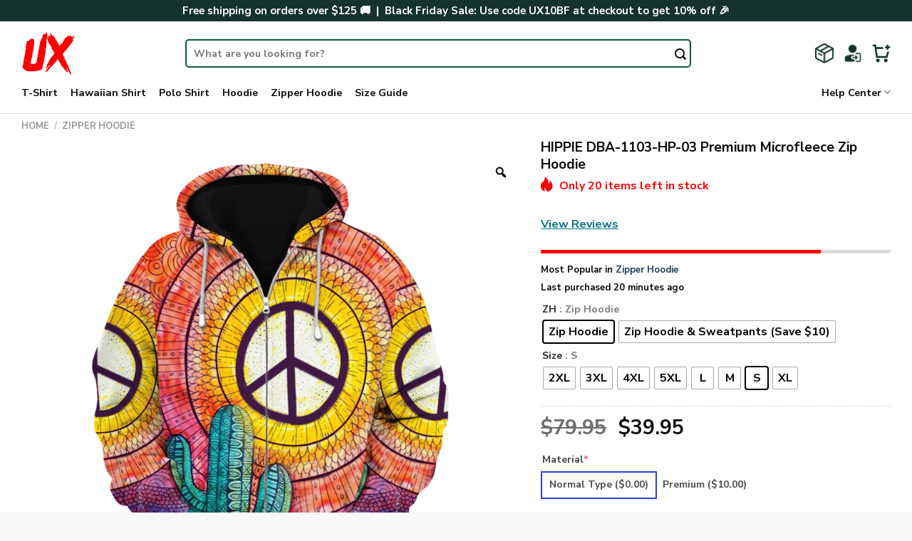

--- FILE ---
content_type: text/html; charset=UTF-8
request_url: https://hippieux.com/product/hippie-dba-1103-hp-03-premium-microfleece-zip-hoodie/
body_size: 46650
content:

<!DOCTYPE html>
<html lang="en-US" dir="ltr" class="loading-site no-js">
<head>
	<meta charset="UTF-8" />
	<link rel="profile" href="https://gmpg.org/xfn/11" />
	<link rel="pingback" href="https://hippieux.com/xmlrpc.php" />

	<script>(function(html){html.className = html.className.replace(/\bno-js\b/,'js')})(document.documentElement);</script>
<meta name='robots' content='index, follow, max-image-preview:large, max-snippet:-1, max-video-preview:-1' />
<meta name="viewport" content="width=device-width, initial-scale=1, maximum-scale=1" />
	<!-- This site is optimized with the Yoast SEO plugin v23.9 - https://yoast.com/wordpress/plugins/seo/ -->
	<title>HIPPIE DBA-1103-HP-03 Premium Microfleece Zip Hoodie - Hippie UX</title>
	<link rel="canonical" href="https://hippieux.com/product/hippie-dba-1103-hp-03-premium-microfleece-zip-hoodie/" />
	<meta property="og:locale" content="en_US" />
	<meta property="og:type" content="article" />
	<meta property="og:title" content="HIPPIE DBA-1103-HP-03 Premium Microfleece Zip Hoodie - Hippie UX" />
	<meta property="og:description" content="[block_desc id=&#8221;zipper-content&#8221;]" />
	<meta property="og:url" content="https://hippieux.com/product/hippie-dba-1103-hp-03-premium-microfleece-zip-hoodie/" />
	<meta property="og:site_name" content="Hippie UX" />
	<meta property="article:modified_time" content="2025-03-24T02:30:26+00:00" />
	<meta property="og:image" content="https://hippieux.com/wp-content/uploads/2024/05/16606150638b7e9c7ce3.png" />
	<meta property="og:image:width" content="1500" />
	<meta property="og:image:height" content="1500" />
	<meta property="og:image:type" content="image/png" />
	<meta name="twitter:card" content="summary_large_image" />
	<script type="application/ld+json" class="yoast-schema-graph">{"@context":"https://schema.org","@graph":[{"@type":"WebPage","@id":"https://hippieux.com/product/hippie-dba-1103-hp-03-premium-microfleece-zip-hoodie/","url":"https://hippieux.com/product/hippie-dba-1103-hp-03-premium-microfleece-zip-hoodie/","name":"HIPPIE DBA-1103-HP-03 Premium Microfleece Zip Hoodie - Hippie UX","isPartOf":{"@id":"https://hippieux.com/#website"},"primaryImageOfPage":{"@id":"https://hippieux.com/product/hippie-dba-1103-hp-03-premium-microfleece-zip-hoodie/#primaryimage"},"image":{"@id":"https://hippieux.com/product/hippie-dba-1103-hp-03-premium-microfleece-zip-hoodie/#primaryimage"},"thumbnailUrl":"https://hippieux.com/wp-content/uploads/2024/05/16606150638b7e9c7ce3.png","datePublished":"2024-05-04T04:03:23+00:00","dateModified":"2025-03-24T02:30:26+00:00","breadcrumb":{"@id":"https://hippieux.com/product/hippie-dba-1103-hp-03-premium-microfleece-zip-hoodie/#breadcrumb"},"inLanguage":"en-US","potentialAction":[{"@type":"ReadAction","target":["https://hippieux.com/product/hippie-dba-1103-hp-03-premium-microfleece-zip-hoodie/"]}]},{"@type":"ImageObject","inLanguage":"en-US","@id":"https://hippieux.com/product/hippie-dba-1103-hp-03-premium-microfleece-zip-hoodie/#primaryimage","url":"https://hippieux.com/wp-content/uploads/2024/05/16606150638b7e9c7ce3.png","contentUrl":"https://hippieux.com/wp-content/uploads/2024/05/16606150638b7e9c7ce3.png","width":1500,"height":1500},{"@type":"BreadcrumbList","@id":"https://hippieux.com/product/hippie-dba-1103-hp-03-premium-microfleece-zip-hoodie/#breadcrumb","itemListElement":[{"@type":"ListItem","position":1,"name":"Home","item":"https://hippieux.com/"},{"@type":"ListItem","position":2,"name":"Shop","item":"https://hippieux.com/shop/"},{"@type":"ListItem","position":3,"name":"HIPPIE DBA-1103-HP-03 Premium Microfleece Zip Hoodie"}]},{"@type":"WebSite","@id":"https://hippieux.com/#website","url":"https://hippieux.com/","name":"Hippie UX","description":"","potentialAction":[{"@type":"SearchAction","target":{"@type":"EntryPoint","urlTemplate":"https://hippieux.com/?s={search_term_string}"},"query-input":{"@type":"PropertyValueSpecification","valueRequired":true,"valueName":"search_term_string"}}],"inLanguage":"en-US"}]}</script>
	<!-- / Yoast SEO plugin. -->


<link rel='dns-prefetch' href='//static.klaviyo.com' />
<link rel='dns-prefetch' href='//assets.snclouds.com' />
<link rel='dns-prefetch' href='//cdn.jsdelivr.net' />
<link rel='prefetch' href='https://hippieux.com/wp-content/themes/flatsome/assets/js/chunk.countup.js?ver=3.16.2' />
<link rel='prefetch' href='https://hippieux.com/wp-content/themes/flatsome/assets/js/chunk.sticky-sidebar.js?ver=3.16.2' />
<link rel='prefetch' href='https://hippieux.com/wp-content/themes/flatsome/assets/js/chunk.tooltips.js?ver=3.16.2' />
<link rel='prefetch' href='https://hippieux.com/wp-content/themes/flatsome/assets/js/chunk.vendors-popups.js?ver=3.16.2' />
<link rel='prefetch' href='https://hippieux.com/wp-content/themes/flatsome/assets/js/chunk.vendors-slider.js?ver=3.16.2' />
<link rel="alternate" type="application/rss+xml" title="Hippie UX &raquo; Feed" href="https://hippieux.com/feed/" />
<link rel="alternate" type="application/rss+xml" title="Hippie UX &raquo; Comments Feed" href="https://hippieux.com/comments/feed/" />
<link rel="alternate" type="application/rss+xml" title="Hippie UX &raquo; HIPPIE DBA-1103-HP-03 Premium Microfleece Zip Hoodie Comments Feed" href="https://hippieux.com/product/hippie-dba-1103-hp-03-premium-microfleece-zip-hoodie/feed/" />
<link rel="alternate" title="oEmbed (JSON)" type="application/json+oembed" href="https://hippieux.com/wp-json/oembed/1.0/embed?url=https%3A%2F%2Fhippieux.com%2Fproduct%2Fhippie-dba-1103-hp-03-premium-microfleece-zip-hoodie%2F" />
<link rel="alternate" title="oEmbed (XML)" type="text/xml+oembed" href="https://hippieux.com/wp-json/oembed/1.0/embed?url=https%3A%2F%2Fhippieux.com%2Fproduct%2Fhippie-dba-1103-hp-03-premium-microfleece-zip-hoodie%2F&#038;format=xml" />
<style id='wp-img-auto-sizes-contain-inline-css' type='text/css'>
img:is([sizes=auto i],[sizes^="auto," i]){contain-intrinsic-size:3000px 1500px}
/*# sourceURL=wp-img-auto-sizes-contain-inline-css */
</style>

<style id='wp-emoji-styles-inline-css' type='text/css'>

	img.wp-smiley, img.emoji {
		display: inline !important;
		border: none !important;
		box-shadow: none !important;
		height: 1em !important;
		width: 1em !important;
		margin: 0 0.07em !important;
		vertical-align: -0.1em !important;
		background: none !important;
		padding: 0 !important;
	}
/*# sourceURL=wp-emoji-styles-inline-css */
</style>
<style id='wp-block-library-inline-css' type='text/css'>
:root{--wp-block-synced-color:#7a00df;--wp-block-synced-color--rgb:122,0,223;--wp-bound-block-color:var(--wp-block-synced-color);--wp-editor-canvas-background:#ddd;--wp-admin-theme-color:#007cba;--wp-admin-theme-color--rgb:0,124,186;--wp-admin-theme-color-darker-10:#006ba1;--wp-admin-theme-color-darker-10--rgb:0,107,160.5;--wp-admin-theme-color-darker-20:#005a87;--wp-admin-theme-color-darker-20--rgb:0,90,135;--wp-admin-border-width-focus:2px}@media (min-resolution:192dpi){:root{--wp-admin-border-width-focus:1.5px}}.wp-element-button{cursor:pointer}:root .has-very-light-gray-background-color{background-color:#eee}:root .has-very-dark-gray-background-color{background-color:#313131}:root .has-very-light-gray-color{color:#eee}:root .has-very-dark-gray-color{color:#313131}:root .has-vivid-green-cyan-to-vivid-cyan-blue-gradient-background{background:linear-gradient(135deg,#00d084,#0693e3)}:root .has-purple-crush-gradient-background{background:linear-gradient(135deg,#34e2e4,#4721fb 50%,#ab1dfe)}:root .has-hazy-dawn-gradient-background{background:linear-gradient(135deg,#faaca8,#dad0ec)}:root .has-subdued-olive-gradient-background{background:linear-gradient(135deg,#fafae1,#67a671)}:root .has-atomic-cream-gradient-background{background:linear-gradient(135deg,#fdd79a,#004a59)}:root .has-nightshade-gradient-background{background:linear-gradient(135deg,#330968,#31cdcf)}:root .has-midnight-gradient-background{background:linear-gradient(135deg,#020381,#2874fc)}:root{--wp--preset--font-size--normal:16px;--wp--preset--font-size--huge:42px}.has-regular-font-size{font-size:1em}.has-larger-font-size{font-size:2.625em}.has-normal-font-size{font-size:var(--wp--preset--font-size--normal)}.has-huge-font-size{font-size:var(--wp--preset--font-size--huge)}.has-text-align-center{text-align:center}.has-text-align-left{text-align:left}.has-text-align-right{text-align:right}.has-fit-text{white-space:nowrap!important}#end-resizable-editor-section{display:none}.aligncenter{clear:both}.items-justified-left{justify-content:flex-start}.items-justified-center{justify-content:center}.items-justified-right{justify-content:flex-end}.items-justified-space-between{justify-content:space-between}.screen-reader-text{border:0;clip-path:inset(50%);height:1px;margin:-1px;overflow:hidden;padding:0;position:absolute;width:1px;word-wrap:normal!important}.screen-reader-text:focus{background-color:#ddd;clip-path:none;color:#444;display:block;font-size:1em;height:auto;left:5px;line-height:normal;padding:15px 23px 14px;text-decoration:none;top:5px;width:auto;z-index:100000}html :where(.has-border-color){border-style:solid}html :where([style*=border-top-color]){border-top-style:solid}html :where([style*=border-right-color]){border-right-style:solid}html :where([style*=border-bottom-color]){border-bottom-style:solid}html :where([style*=border-left-color]){border-left-style:solid}html :where([style*=border-width]){border-style:solid}html :where([style*=border-top-width]){border-top-style:solid}html :where([style*=border-right-width]){border-right-style:solid}html :where([style*=border-bottom-width]){border-bottom-style:solid}html :where([style*=border-left-width]){border-left-style:solid}html :where(img[class*=wp-image-]){height:auto;max-width:100%}:where(figure){margin:0 0 1em}html :where(.is-position-sticky){--wp-admin--admin-bar--position-offset:var(--wp-admin--admin-bar--height,0px)}@media screen and (max-width:600px){html :where(.is-position-sticky){--wp-admin--admin-bar--position-offset:0px}}

/*# sourceURL=wp-block-library-inline-css */
</style><link rel='stylesheet' id='wc-blocks-style-css' href='https://hippieux.com/wp-content/plugins/woocommerce/assets/client/blocks/wc-blocks.css?ver=wc-8.8.6' type='text/css' media='all' />
<style id='global-styles-inline-css' type='text/css'>
:root{--wp--preset--aspect-ratio--square: 1;--wp--preset--aspect-ratio--4-3: 4/3;--wp--preset--aspect-ratio--3-4: 3/4;--wp--preset--aspect-ratio--3-2: 3/2;--wp--preset--aspect-ratio--2-3: 2/3;--wp--preset--aspect-ratio--16-9: 16/9;--wp--preset--aspect-ratio--9-16: 9/16;--wp--preset--color--black: #000000;--wp--preset--color--cyan-bluish-gray: #abb8c3;--wp--preset--color--white: #ffffff;--wp--preset--color--pale-pink: #f78da7;--wp--preset--color--vivid-red: #cf2e2e;--wp--preset--color--luminous-vivid-orange: #ff6900;--wp--preset--color--luminous-vivid-amber: #fcb900;--wp--preset--color--light-green-cyan: #7bdcb5;--wp--preset--color--vivid-green-cyan: #00d084;--wp--preset--color--pale-cyan-blue: #8ed1fc;--wp--preset--color--vivid-cyan-blue: #0693e3;--wp--preset--color--vivid-purple: #9b51e0;--wp--preset--gradient--vivid-cyan-blue-to-vivid-purple: linear-gradient(135deg,rgb(6,147,227) 0%,rgb(155,81,224) 100%);--wp--preset--gradient--light-green-cyan-to-vivid-green-cyan: linear-gradient(135deg,rgb(122,220,180) 0%,rgb(0,208,130) 100%);--wp--preset--gradient--luminous-vivid-amber-to-luminous-vivid-orange: linear-gradient(135deg,rgb(252,185,0) 0%,rgb(255,105,0) 100%);--wp--preset--gradient--luminous-vivid-orange-to-vivid-red: linear-gradient(135deg,rgb(255,105,0) 0%,rgb(207,46,46) 100%);--wp--preset--gradient--very-light-gray-to-cyan-bluish-gray: linear-gradient(135deg,rgb(238,238,238) 0%,rgb(169,184,195) 100%);--wp--preset--gradient--cool-to-warm-spectrum: linear-gradient(135deg,rgb(74,234,220) 0%,rgb(151,120,209) 20%,rgb(207,42,186) 40%,rgb(238,44,130) 60%,rgb(251,105,98) 80%,rgb(254,248,76) 100%);--wp--preset--gradient--blush-light-purple: linear-gradient(135deg,rgb(255,206,236) 0%,rgb(152,150,240) 100%);--wp--preset--gradient--blush-bordeaux: linear-gradient(135deg,rgb(254,205,165) 0%,rgb(254,45,45) 50%,rgb(107,0,62) 100%);--wp--preset--gradient--luminous-dusk: linear-gradient(135deg,rgb(255,203,112) 0%,rgb(199,81,192) 50%,rgb(65,88,208) 100%);--wp--preset--gradient--pale-ocean: linear-gradient(135deg,rgb(255,245,203) 0%,rgb(182,227,212) 50%,rgb(51,167,181) 100%);--wp--preset--gradient--electric-grass: linear-gradient(135deg,rgb(202,248,128) 0%,rgb(113,206,126) 100%);--wp--preset--gradient--midnight: linear-gradient(135deg,rgb(2,3,129) 0%,rgb(40,116,252) 100%);--wp--preset--font-size--small: 13px;--wp--preset--font-size--medium: 20px;--wp--preset--font-size--large: 36px;--wp--preset--font-size--x-large: 42px;--wp--preset--spacing--20: 0.44rem;--wp--preset--spacing--30: 0.67rem;--wp--preset--spacing--40: 1rem;--wp--preset--spacing--50: 1.5rem;--wp--preset--spacing--60: 2.25rem;--wp--preset--spacing--70: 3.38rem;--wp--preset--spacing--80: 5.06rem;--wp--preset--shadow--natural: 6px 6px 9px rgba(0, 0, 0, 0.2);--wp--preset--shadow--deep: 12px 12px 50px rgba(0, 0, 0, 0.4);--wp--preset--shadow--sharp: 6px 6px 0px rgba(0, 0, 0, 0.2);--wp--preset--shadow--outlined: 6px 6px 0px -3px rgb(255, 255, 255), 6px 6px rgb(0, 0, 0);--wp--preset--shadow--crisp: 6px 6px 0px rgb(0, 0, 0);}:where(.is-layout-flex){gap: 0.5em;}:where(.is-layout-grid){gap: 0.5em;}body .is-layout-flex{display: flex;}.is-layout-flex{flex-wrap: wrap;align-items: center;}.is-layout-flex > :is(*, div){margin: 0;}body .is-layout-grid{display: grid;}.is-layout-grid > :is(*, div){margin: 0;}:where(.wp-block-columns.is-layout-flex){gap: 2em;}:where(.wp-block-columns.is-layout-grid){gap: 2em;}:where(.wp-block-post-template.is-layout-flex){gap: 1.25em;}:where(.wp-block-post-template.is-layout-grid){gap: 1.25em;}.has-black-color{color: var(--wp--preset--color--black) !important;}.has-cyan-bluish-gray-color{color: var(--wp--preset--color--cyan-bluish-gray) !important;}.has-white-color{color: var(--wp--preset--color--white) !important;}.has-pale-pink-color{color: var(--wp--preset--color--pale-pink) !important;}.has-vivid-red-color{color: var(--wp--preset--color--vivid-red) !important;}.has-luminous-vivid-orange-color{color: var(--wp--preset--color--luminous-vivid-orange) !important;}.has-luminous-vivid-amber-color{color: var(--wp--preset--color--luminous-vivid-amber) !important;}.has-light-green-cyan-color{color: var(--wp--preset--color--light-green-cyan) !important;}.has-vivid-green-cyan-color{color: var(--wp--preset--color--vivid-green-cyan) !important;}.has-pale-cyan-blue-color{color: var(--wp--preset--color--pale-cyan-blue) !important;}.has-vivid-cyan-blue-color{color: var(--wp--preset--color--vivid-cyan-blue) !important;}.has-vivid-purple-color{color: var(--wp--preset--color--vivid-purple) !important;}.has-black-background-color{background-color: var(--wp--preset--color--black) !important;}.has-cyan-bluish-gray-background-color{background-color: var(--wp--preset--color--cyan-bluish-gray) !important;}.has-white-background-color{background-color: var(--wp--preset--color--white) !important;}.has-pale-pink-background-color{background-color: var(--wp--preset--color--pale-pink) !important;}.has-vivid-red-background-color{background-color: var(--wp--preset--color--vivid-red) !important;}.has-luminous-vivid-orange-background-color{background-color: var(--wp--preset--color--luminous-vivid-orange) !important;}.has-luminous-vivid-amber-background-color{background-color: var(--wp--preset--color--luminous-vivid-amber) !important;}.has-light-green-cyan-background-color{background-color: var(--wp--preset--color--light-green-cyan) !important;}.has-vivid-green-cyan-background-color{background-color: var(--wp--preset--color--vivid-green-cyan) !important;}.has-pale-cyan-blue-background-color{background-color: var(--wp--preset--color--pale-cyan-blue) !important;}.has-vivid-cyan-blue-background-color{background-color: var(--wp--preset--color--vivid-cyan-blue) !important;}.has-vivid-purple-background-color{background-color: var(--wp--preset--color--vivid-purple) !important;}.has-black-border-color{border-color: var(--wp--preset--color--black) !important;}.has-cyan-bluish-gray-border-color{border-color: var(--wp--preset--color--cyan-bluish-gray) !important;}.has-white-border-color{border-color: var(--wp--preset--color--white) !important;}.has-pale-pink-border-color{border-color: var(--wp--preset--color--pale-pink) !important;}.has-vivid-red-border-color{border-color: var(--wp--preset--color--vivid-red) !important;}.has-luminous-vivid-orange-border-color{border-color: var(--wp--preset--color--luminous-vivid-orange) !important;}.has-luminous-vivid-amber-border-color{border-color: var(--wp--preset--color--luminous-vivid-amber) !important;}.has-light-green-cyan-border-color{border-color: var(--wp--preset--color--light-green-cyan) !important;}.has-vivid-green-cyan-border-color{border-color: var(--wp--preset--color--vivid-green-cyan) !important;}.has-pale-cyan-blue-border-color{border-color: var(--wp--preset--color--pale-cyan-blue) !important;}.has-vivid-cyan-blue-border-color{border-color: var(--wp--preset--color--vivid-cyan-blue) !important;}.has-vivid-purple-border-color{border-color: var(--wp--preset--color--vivid-purple) !important;}.has-vivid-cyan-blue-to-vivid-purple-gradient-background{background: var(--wp--preset--gradient--vivid-cyan-blue-to-vivid-purple) !important;}.has-light-green-cyan-to-vivid-green-cyan-gradient-background{background: var(--wp--preset--gradient--light-green-cyan-to-vivid-green-cyan) !important;}.has-luminous-vivid-amber-to-luminous-vivid-orange-gradient-background{background: var(--wp--preset--gradient--luminous-vivid-amber-to-luminous-vivid-orange) !important;}.has-luminous-vivid-orange-to-vivid-red-gradient-background{background: var(--wp--preset--gradient--luminous-vivid-orange-to-vivid-red) !important;}.has-very-light-gray-to-cyan-bluish-gray-gradient-background{background: var(--wp--preset--gradient--very-light-gray-to-cyan-bluish-gray) !important;}.has-cool-to-warm-spectrum-gradient-background{background: var(--wp--preset--gradient--cool-to-warm-spectrum) !important;}.has-blush-light-purple-gradient-background{background: var(--wp--preset--gradient--blush-light-purple) !important;}.has-blush-bordeaux-gradient-background{background: var(--wp--preset--gradient--blush-bordeaux) !important;}.has-luminous-dusk-gradient-background{background: var(--wp--preset--gradient--luminous-dusk) !important;}.has-pale-ocean-gradient-background{background: var(--wp--preset--gradient--pale-ocean) !important;}.has-electric-grass-gradient-background{background: var(--wp--preset--gradient--electric-grass) !important;}.has-midnight-gradient-background{background: var(--wp--preset--gradient--midnight) !important;}.has-small-font-size{font-size: var(--wp--preset--font-size--small) !important;}.has-medium-font-size{font-size: var(--wp--preset--font-size--medium) !important;}.has-large-font-size{font-size: var(--wp--preset--font-size--large) !important;}.has-x-large-font-size{font-size: var(--wp--preset--font-size--x-large) !important;}
/*# sourceURL=global-styles-inline-css */
</style>

<style id='classic-theme-styles-inline-css' type='text/css'>
/*! This file is auto-generated */
.wp-block-button__link{color:#fff;background-color:#32373c;border-radius:9999px;box-shadow:none;text-decoration:none;padding:calc(.667em + 2px) calc(1.333em + 2px);font-size:1.125em}.wp-block-file__button{background:#32373c;color:#fff;text-decoration:none}
/*# sourceURL=/wp-includes/css/classic-themes.min.css */
</style>
<link rel='stylesheet' id='cr-frontend-css-css' href='https://hippieux.com/wp-content/plugins/customer-reviews-woocommerce/css/frontend.css?ver=5.90.0' type='text/css' media='all' />
<link rel='stylesheet' id='contact-form-7-css' href='https://hippieux.com/wp-content/plugins/contact-form-7/includes/css/styles.css?ver=6.1.1' type='text/css' media='all' />
<link rel='stylesheet' id='delivery-timeline-plugin-style-css' href='https://hippieux.com/wp-content/plugins/woo-delivery-time/css/delivery-timeline.css?ver=6.9' type='text/css' media='all' />
<link rel='stylesheet' id='photoswipe-css' href='https://hippieux.com/wp-content/plugins/woocommerce/assets/css/photoswipe/photoswipe.min.css?ver=8.8.6' type='text/css' media='all' />
<link rel='stylesheet' id='photoswipe-default-skin-css' href='https://hippieux.com/wp-content/plugins/woocommerce/assets/css/photoswipe/default-skin/default-skin.min.css?ver=8.8.6' type='text/css' media='all' />
<style id='woocommerce-inline-inline-css' type='text/css'>
.woocommerce form .form-row .required { visibility: visible; }
/*# sourceURL=woocommerce-inline-inline-css */
</style>
<link rel='stylesheet' id='woo-variation-gallery-slider-css' href='https://hippieux.com/wp-content/plugins/woo-variation-gallery/assets/css/slick.min.css?ver=1.8.1' type='text/css' media='all' />
<link rel='stylesheet' id='dashicons-css' href='https://hippieux.com/wp-includes/css/dashicons.min.css?ver=6.9' type='text/css' media='all' />
<style id='dashicons-inline-css' type='text/css'>
[data-font="Dashicons"]:before {font-family: 'Dashicons' !important;content: attr(data-icon) !important;speak: none !important;font-weight: normal !important;font-variant: normal !important;text-transform: none !important;line-height: 1 !important;font-style: normal !important;-webkit-font-smoothing: antialiased !important;-moz-osx-font-smoothing: grayscale !important;}
/*# sourceURL=dashicons-inline-css */
</style>
<link rel='stylesheet' id='woo-variation-gallery-css' href='https://hippieux.com/wp-content/plugins/woo-variation-gallery/assets/css/frontend.min.css?ver=1754993954' type='text/css' media='all' />
<style id='woo-variation-gallery-inline-css' type='text/css'>
:root {--wvg-thumbnail-item: 4;--wvg-thumbnail-item-gap: 10px;--wvg-single-image-size: 900px;--wvg-gallery-width: 100%;--wvg-gallery-margin: 30px;}/* Default Width */.woo-variation-product-gallery {max-width: 100% !important;width: 100%;}/* Medium Devices, Desktops */@media only screen and (max-width: 992px) {.woo-variation-product-gallery {width: 992px;max-width: 100% !important;}}/* Small Devices, Tablets */@media only screen and (max-width: 768px) {.woo-variation-product-gallery {width: 768px;max-width: 100% !important; float: none;}}/* Extra Small Devices, Phones */@media only screen and (max-width: 480px) {.woo-variation-product-gallery {width: 480px;max-width: 100% !important; float: none;}}
/*# sourceURL=woo-variation-gallery-inline-css */
</style>
<link rel='stylesheet' id='woo-variation-swatches-css' href='https://hippieux.com/wp-content/plugins/woo-variation-swatches/assets/css/frontend.min.css?ver=1754993954' type='text/css' media='all' />
<style id='woo-variation-swatches-inline-css' type='text/css'>
:root {
--wvs-tick:url("data:image/svg+xml;utf8,%3Csvg filter='drop-shadow(0px 0px 2px rgb(0 0 0 / .8))' xmlns='http://www.w3.org/2000/svg'  viewBox='0 0 30 30'%3E%3Cpath fill='none' stroke='%23ffffff' stroke-linecap='round' stroke-linejoin='round' stroke-width='4' d='M4 16L11 23 27 7'/%3E%3C/svg%3E");

--wvs-cross:url("data:image/svg+xml;utf8,%3Csvg filter='drop-shadow(0px 0px 5px rgb(255 255 255 / .6))' xmlns='http://www.w3.org/2000/svg' width='72px' height='72px' viewBox='0 0 24 24'%3E%3Cpath fill='none' stroke='%23ff0000' stroke-linecap='round' stroke-width='0.6' d='M5 5L19 19M19 5L5 19'/%3E%3C/svg%3E");
--wvs-single-product-item-width:30px;
--wvs-single-product-item-height:30px;
--wvs-single-product-item-font-size:16px}
/*# sourceURL=woo-variation-swatches-inline-css */
</style>
<link rel='stylesheet' id='gateway-css' href='https://hippieux.com/wp-content/plugins/woocommerce-paypal-payments/modules/ppcp-button/assets/css/gateway.css?ver=3.0.9' type='text/css' media='all' />
<link rel='stylesheet' id='wcpa-frontend-css' href='https://hippieux.com/wp-content/plugins/woo-custom-product-addons-pro/assets/css/style_1.css?ver=5.1.0' type='text/css' media='all' />
<link rel='stylesheet' id='flexible-shipping-free-shipping-css' href='https://hippieux.com/wp-content/plugins/flexible-shipping/assets/dist/css/free-shipping.css?ver=6.3.0.2' type='text/css' media='all' />
<link rel='stylesheet' id='sgbmsm-css-css' href='https://assets.snclouds.com/salesgen/upsellblast/v0.6.4/styles.min.css?ver=0.6.4' type='text/css' media='all' />
<style id='sgbmsm-css-inline-css' type='text/css'>
body .salesgen-ub-announcement-product{text-align:left}
/*# sourceURL=sgbmsm-css-inline-css */
</style>
<link rel='stylesheet' id='flatsome-main-css' href='https://hippieux.com/wp-content/themes/flatsome/assets/css/flatsome.css?ver=3.16.2' type='text/css' media='all' />
<style id='flatsome-main-inline-css' type='text/css'>
@font-face {
				font-family: "fl-icons";
				font-display: block;
				src: url(https://hippieux.com/wp-content/themes/flatsome/assets/css/icons/fl-icons.eot?v=3.16.2);
				src:
					url(https://hippieux.com/wp-content/themes/flatsome/assets/css/icons/fl-icons.eot#iefix?v=3.16.2) format("embedded-opentype"),
					url(https://hippieux.com/wp-content/themes/flatsome/assets/css/icons/fl-icons.woff2?v=3.16.2) format("woff2"),
					url(https://hippieux.com/wp-content/themes/flatsome/assets/css/icons/fl-icons.ttf?v=3.16.2) format("truetype"),
					url(https://hippieux.com/wp-content/themes/flatsome/assets/css/icons/fl-icons.woff?v=3.16.2) format("woff"),
					url(https://hippieux.com/wp-content/themes/flatsome/assets/css/icons/fl-icons.svg?v=3.16.2#fl-icons) format("svg");
			}
/*# sourceURL=flatsome-main-inline-css */
</style>
<link rel='stylesheet' id='flatsome-shop-css' href='https://hippieux.com/wp-content/themes/flatsome/assets/css/flatsome-shop.css?ver=3.16.2' type='text/css' media='all' />
<link rel='stylesheet' id='flatsome-style-css' href='https://hippieux.com/wp-content/themes/flatsome-child/style.css?ver=3.0' type='text/css' media='all' />
<script type="text/template" id="tmpl-variation-template">
	<div class="woocommerce-variation-description">{{{ data.variation.variation_description }}}</div>
	<div class="woocommerce-variation-price">{{{ data.variation.price_html }}}</div>
	<div class="woocommerce-variation-availability">{{{ data.variation.availability_html }}}</div>
</script>
<script type="text/template" id="tmpl-unavailable-variation-template">
	<p>Sorry, this product is unavailable. Please choose a different combination.</p>
</script>
<script type="text/javascript" src="https://hippieux.com/wp-includes/js/jquery/jquery.min.js?ver=3.7.1" id="jquery-core-js"></script>
<script type="text/javascript" src="https://hippieux.com/wp-includes/js/jquery/jquery-migrate.min.js?ver=3.4.1" id="jquery-migrate-js"></script>
<script type="text/javascript" src="https://hippieux.com/wp-content/plugins/woocommerce/assets/js/jquery-blockui/jquery.blockUI.min.js?ver=2.7.0-wc.8.8.6" id="jquery-blockui-js" data-wp-strategy="defer"></script>
<script type="text/javascript" id="wc-add-to-cart-js-extra">
/* <![CDATA[ */
var wc_add_to_cart_params = {"ajax_url":"/wp-admin/admin-ajax.php","wc_ajax_url":"/?wc-ajax=%%endpoint%%","i18n_view_cart":"View cart","cart_url":"https://hippieux.com/cart/","is_cart":"","cart_redirect_after_add":"no"};
//# sourceURL=wc-add-to-cart-js-extra
/* ]]> */
</script>
<script type="text/javascript" src="https://hippieux.com/wp-content/plugins/woocommerce/assets/js/frontend/add-to-cart.min.js?ver=8.8.6" id="wc-add-to-cart-js" defer="defer" data-wp-strategy="defer"></script>
<script type="text/javascript" src="https://hippieux.com/wp-content/plugins/woocommerce/assets/js/zoom/jquery.zoom.min.js?ver=1.7.21-wc.8.8.6" id="zoom-js" defer="defer" data-wp-strategy="defer"></script>
<script type="text/javascript" src="https://hippieux.com/wp-content/plugins/woocommerce/assets/js/photoswipe/photoswipe.min.js?ver=4.1.1-wc.8.8.6" id="photoswipe-js" defer="defer" data-wp-strategy="defer"></script>
<script type="text/javascript" src="https://hippieux.com/wp-content/plugins/woocommerce/assets/js/photoswipe/photoswipe-ui-default.min.js?ver=4.1.1-wc.8.8.6" id="photoswipe-ui-default-js" defer="defer" data-wp-strategy="defer"></script>
<script type="text/javascript" id="wc-single-product-js-extra">
/* <![CDATA[ */
var wc_single_product_params = {"i18n_required_rating_text":"Please select a rating","review_rating_required":"yes","flexslider":{"rtl":false,"animation":"slide","smoothHeight":true,"directionNav":false,"controlNav":"thumbnails","slideshow":false,"animationSpeed":500,"animationLoop":false,"allowOneSlide":false},"zoom_enabled":"1","zoom_options":[],"photoswipe_enabled":"1","photoswipe_options":{"shareEl":false,"closeOnScroll":false,"history":false,"hideAnimationDuration":0,"showAnimationDuration":0},"flexslider_enabled":""};
//# sourceURL=wc-single-product-js-extra
/* ]]> */
</script>
<script type="text/javascript" src="https://hippieux.com/wp-content/plugins/woocommerce/assets/js/frontend/single-product.min.js?ver=8.8.6" id="wc-single-product-js" defer="defer" data-wp-strategy="defer"></script>
<script type="text/javascript" src="https://hippieux.com/wp-content/plugins/woocommerce/assets/js/js-cookie/js.cookie.min.js?ver=2.1.4-wc.8.8.6" id="js-cookie-js" defer="defer" data-wp-strategy="defer"></script>
<script type="text/javascript" id="woocommerce-js-extra">
/* <![CDATA[ */
var woocommerce_params = {"ajax_url":"/wp-admin/admin-ajax.php","wc_ajax_url":"/?wc-ajax=%%endpoint%%"};
//# sourceURL=woocommerce-js-extra
/* ]]> */
</script>
<script type="text/javascript" src="https://hippieux.com/wp-content/plugins/woocommerce/assets/js/frontend/woocommerce.min.js?ver=8.8.6" id="woocommerce-js" defer="defer" data-wp-strategy="defer"></script>
<script type="text/javascript" src="https://hippieux.com/wp-includes/js/underscore.min.js?ver=1.13.7" id="underscore-js"></script>
<script type="text/javascript" id="wp-util-js-extra">
/* <![CDATA[ */
var _wpUtilSettings = {"ajax":{"url":"/wp-admin/admin-ajax.php"}};
//# sourceURL=wp-util-js-extra
/* ]]> */
</script>
<script type="text/javascript" src="https://hippieux.com/wp-includes/js/wp-util.min.js?ver=6.9" id="wp-util-js"></script>
<script type="text/javascript" src="https://hippieux.com/wp-content/themes/flatsome-child/custom-woo-custom-product-addons-pro.js?ver=6.9" id="customize-js"></script>
<link rel="https://api.w.org/" href="https://hippieux.com/wp-json/" /><link rel="alternate" title="JSON" type="application/json" href="https://hippieux.com/wp-json/wp/v2/product/223089" /><link rel="EditURI" type="application/rsd+xml" title="RSD" href="https://hippieux.com/xmlrpc.php?rsd" />
<meta name="generator" content="WordPress 6.9" />
<meta name="generator" content="WooCommerce 8.8.6" />
<link rel='shortlink' href='https://hippieux.com/?p=223089' />

		<!-- GA Google Analytics @ https://m0n.co/ga -->
		<script async src="https://www.googletagmanager.com/gtag/js?id=G-8YYCE9ZMTR"></script>
		<script>
			window.dataLayer = window.dataLayer || [];
			function gtag(){dataLayer.push(arguments);}
			gtag('js', new Date());
			gtag('config', 'G-8YYCE9ZMTR');
		</script>

	<style>.bg{opacity: 0; transition: opacity 1s; -webkit-transition: opacity 1s;} .bg-loaded{opacity: 1;}</style><!-- Google tag (gtag.js) -->
<script async src="https://www.googletagmanager.com/gtag/js?id=G-8YYCE9ZMTR"></script>
<script>
  window.dataLayer = window.dataLayer || [];
  function gtag(){dataLayer.push(arguments);}
  gtag('js', new Date());

  gtag('config', 'G-8YYCE9ZMTR');
</script>
<!-- Meta Pixel Code -->
<script>
!function(f,b,e,v,n,t,s)
{if(f.fbq)return;n=f.fbq=function(){n.callMethod?
n.callMethod.apply(n,arguments):n.queue.push(arguments)};
if(!f._fbq)f._fbq=n;n.push=n;n.loaded=!0;n.version='2.0';
n.queue=[];t=b.createElement(e);t.async=!0;
t.src=v;s=b.getElementsByTagName(e)[0];
s.parentNode.insertBefore(t,s)}(window, document,'script',
'https://connect.facebook.net/en_US/fbevents.js');
fbq('init', '382545087148569');
fbq('track', 'PageView');
</script>
<noscript><img height="1" width="1" style="display:none"
src="https://www.facebook.com/tr?id=382545087148569&ev=PageView&noscript=1"
/></noscript>
<!-- End Meta Pixel Code -->	<noscript><style>.woocommerce-product-gallery{ opacity: 1 !important; }</style></noscript>
	<style>:root{  --wcpasectiontitlesize:14px;   --wcpalabelsize:14px;   --wcpadescsize:13px;   --wcpaerrorsize:13px;   --wcpalabelweight:normal;   --wcpadescweight:normal;   --wcpaborderwidth:1px;   --wcpaborderradius:6px;   --wcpainputheight:45px;   --wcpachecklabelsize:14px;   --wcpacheckborderwidth:1px;   --wcpacheckwidth:20px;   --wcpacheckheight:20px;   --wcpacheckborderradius:4px;   --wcpacheckbuttonradius:5px;   --wcpacheckbuttonborder:2px;   --wcpaqtywidth:100px;   --wcpaqtyheight:45px;   --wcpaqtyradius:6px; }:root{  --wcpasectiontitlecolor:#4A4A4A;   --wcpasectiontitlebg:rgba(238,238,238,0.28);   --wcpalinecolor:#Bebebe;   --wcpabuttoncolor:#3340d3;   --wcpalabelcolor:#424242;   --wcpadesccolor:#797979;   --wcpabordercolor:#c6d0e9;   --wcpabordercolorfocus:#3561f3;   --wcpainputbgcolor:#FFFFFF;   --wcpainputcolor:#5d5d5d;   --wcpachecklabelcolor:#4a4a4a;   --wcpacheckbgcolor:#3340d3;   --wcpacheckbordercolor:#B9CBE3;   --wcpachecktickcolor:#ffffff;   --wcparadiobgcolor:#3340d3;   --wcparadiobordercolor:#B9CBE3;   --wcparadioselbordercolor:#3340d3;   --wcpabuttontextcolor:#ffffff;   --wcpaerrorcolor:#F55050;   --wcpacheckbuttoncolor:#CAE2F9;   --wcpacheckbuttonbordercolor:#EEEEEE;   --wcpacheckbuttonselectioncolor:#CECECE;   --wcpaimageselectionoutline:#3340d3;   --wcpaimagetickbg:#2649FF;   --wcpaimagetickcolor:#FFFFFF;   --wcpaimagetickborder:#FFFFFF;   --wcpaimagemagnifierbg:#2649FF;   --wcpaimagemagnifiercolor:#ffffff;   --wcpaimagemagnifierborder:#FFFFFF;   --wcpaimageselectionshadow:rgba(0,0,0,0.25);   --wcpachecktogglebg:#CAE2F9;   --wcpachecktogglecirclecolor:#FFFFFF;   --wcpachecktogglebgactive:#BADA55;   --wcpaqtybuttoncolor:#EEEEEE;   --wcpaqtybuttonhovercolor:#DDDDDD;   --wcpaqtybuttontextcolor:#424242; }:root{  --wcpaleftlabelwidth:120px; }</style><link rel="icon" href="https://hippieux.com/wp-content/uploads/2024/05/cropped-ux-font-overdrive-sunset-2-32x32.png" sizes="32x32" />
<link rel="icon" href="https://hippieux.com/wp-content/uploads/2024/05/cropped-ux-font-overdrive-sunset-2-192x192.png" sizes="192x192" />
<link rel="apple-touch-icon" href="https://hippieux.com/wp-content/uploads/2024/05/cropped-ux-font-overdrive-sunset-2-180x180.png" />
<meta name="msapplication-TileImage" content="https://hippieux.com/wp-content/uploads/2024/05/cropped-ux-font-overdrive-sunset-2-270x270.png" />
<style id="custom-css" type="text/css">:root {--primary-color: #14332e;}.container-width, .full-width .ubermenu-nav, .container, .row{max-width: 1250px}.row.row-collapse{max-width: 1220px}.row.row-small{max-width: 1242.5px}.row.row-large{max-width: 1280px}.header-main{height: 90px}#logo img{max-height: 90px}#logo{width:200px;}#logo img{padding:7px 0;}.header-top{min-height: 30px}.transparent .header-main{height: 90px}.transparent #logo img{max-height: 90px}.has-transparent + .page-title:first-of-type,.has-transparent + #main > .page-title,.has-transparent + #main > div > .page-title,.has-transparent + #main .page-header-wrapper:first-of-type .page-title{padding-top: 170px;}.header.show-on-scroll,.stuck .header-main{height:70px!important}.stuck #logo img{max-height: 70px!important}.search-form{ width: 81%;}.header-bottom {background-color: #ffffff}.top-bar-nav > li > a{line-height: 16px }.stuck .header-main .nav > li > a{line-height: 50px }.header-bottom-nav > li > a{line-height: 16px }@media (max-width: 549px) {.header-main{height: 70px}#logo img{max-height: 70px}}/* Color */.accordion-title.active, .has-icon-bg .icon .icon-inner,.logo a, .primary.is-underline, .primary.is-link, .badge-outline .badge-inner, .nav-outline > li.active> a,.nav-outline >li.active > a, .cart-icon strong,[data-color='primary'], .is-outline.primary{color: #14332e;}/* Color !important */[data-text-color="primary"]{color: #14332e!important;}/* Background Color */[data-text-bg="primary"]{background-color: #14332e;}/* Background */.scroll-to-bullets a,.featured-title, .label-new.menu-item > a:after, .nav-pagination > li > .current,.nav-pagination > li > span:hover,.nav-pagination > li > a:hover,.has-hover:hover .badge-outline .badge-inner,button[type="submit"], .button.wc-forward:not(.checkout):not(.checkout-button), .button.submit-button, .button.primary:not(.is-outline),.featured-table .title,.is-outline:hover, .has-icon:hover .icon-label,.nav-dropdown-bold .nav-column li > a:hover, .nav-dropdown.nav-dropdown-bold > li > a:hover, .nav-dropdown-bold.dark .nav-column li > a:hover, .nav-dropdown.nav-dropdown-bold.dark > li > a:hover, .header-vertical-menu__opener ,.is-outline:hover, .tagcloud a:hover,.grid-tools a, input[type='submit']:not(.is-form), .box-badge:hover .box-text, input.button.alt,.nav-box > li > a:hover,.nav-box > li.active > a,.nav-pills > li.active > a ,.current-dropdown .cart-icon strong, .cart-icon:hover strong, .nav-line-bottom > li > a:before, .nav-line-grow > li > a:before, .nav-line > li > a:before,.banner, .header-top, .slider-nav-circle .flickity-prev-next-button:hover svg, .slider-nav-circle .flickity-prev-next-button:hover .arrow, .primary.is-outline:hover, .button.primary:not(.is-outline), input[type='submit'].primary, input[type='submit'].primary, input[type='reset'].button, input[type='button'].primary, .badge-inner{background-color: #14332e;}/* Border */.nav-vertical.nav-tabs > li.active > a,.scroll-to-bullets a.active,.nav-pagination > li > .current,.nav-pagination > li > span:hover,.nav-pagination > li > a:hover,.has-hover:hover .badge-outline .badge-inner,.accordion-title.active,.featured-table,.is-outline:hover, .tagcloud a:hover,blockquote, .has-border, .cart-icon strong:after,.cart-icon strong,.blockUI:before, .processing:before,.loading-spin, .slider-nav-circle .flickity-prev-next-button:hover svg, .slider-nav-circle .flickity-prev-next-button:hover .arrow, .primary.is-outline:hover{border-color: #14332e}.nav-tabs > li.active > a{border-top-color: #14332e}.widget_shopping_cart_content .blockUI.blockOverlay:before { border-left-color: #14332e }.woocommerce-checkout-review-order .blockUI.blockOverlay:before { border-left-color: #14332e }/* Fill */.slider .flickity-prev-next-button:hover svg,.slider .flickity-prev-next-button:hover .arrow{fill: #14332e;}/* Focus */.primary:focus-visible, .submit-button:focus-visible, button[type="submit"]:focus-visible { outline-color: #14332e!important; }/* Background Color */[data-icon-label]:after, .secondary.is-underline:hover,.secondary.is-outline:hover,.icon-label,.button.secondary:not(.is-outline),.button.alt:not(.is-outline), .badge-inner.on-sale, .button.checkout, .single_add_to_cart_button, .current .breadcrumb-step{ background-color:#14332e; }[data-text-bg="secondary"]{background-color: #14332e;}/* Color */.secondary.is-underline,.secondary.is-link, .secondary.is-outline,.stars a.active, .star-rating:before, .woocommerce-page .star-rating:before,.star-rating span:before, .color-secondary{color: #14332e}/* Color !important */[data-text-color="secondary"]{color: #14332e!important;}/* Border */.secondary.is-outline:hover{border-color:#14332e}/* Focus */.secondary:focus-visible, .alt:focus-visible { outline-color: #14332e!important; }body{color: #0a0a0a}h1,h2,h3,h4,h5,h6,.heading-font{color: #0a0a0a;}body{font-family: "Nunito Sans", sans-serif;}body {font-weight: 700;font-style: normal;}.nav > li > a {font-family: "Nunito Sans", sans-serif;}.mobile-sidebar-levels-2 .nav > li > ul > li > a {font-family: "Nunito Sans", sans-serif;}.nav > li > a,.mobile-sidebar-levels-2 .nav > li > ul > li > a {font-weight: 600;font-style: normal;}h1,h2,h3,h4,h5,h6,.heading-font, .off-canvas-center .nav-sidebar.nav-vertical > li > a{font-family: "Nunito Sans", sans-serif;}h1,h2,h3,h4,h5,h6,.heading-font,.banner h1,.banner h2 {font-weight: 600;font-style: normal;}.alt-font{font-family: "Nunito Sans", sans-serif;}.alt-font {font-weight: 700!important;font-style: normal!important;}.breadcrumbs{text-transform: none;}button,.button{text-transform: none;}.nav > li > a, .links > li > a{text-transform: none;}.section-title span{text-transform: none;}h3.widget-title,span.widget-title{text-transform: none;}.header:not(.transparent) .header-bottom-nav.nav > li > a{color: #0a0a0a;}a{color: #183a59;}@media screen and (min-width: 550px){.products .box-vertical .box-image{min-width: 500px!important;width: 500px!important;}}.absolute-footer, html{background-color: #f8f8f8}button[name='update_cart'] { display: none; }.nav-vertical-fly-out > li + li {border-top-width: 1px; border-top-style: solid;}/* Custom CSS *//*custom header*/.header-search-form-wrapper .form-flat input:not([type="submit"]) {background: #fff;border: 1.5px solid #0f5636;border-radius: 5px;font-size: 14px;max-width: 99.5%;min-height: 40px;min-width: 330px;}.header-bottom{border-bottom:1px solid #ddd;margin: -20px 0 0 0;padding: 10px 0 10px 0;}.searchform .button.icon{margin: 4px 0 0;} .button.icon.is-small i {top: -1px;color: #fff;}.header-account-title {display: inline-block;line-height: 1.6;color:#fff;}.button.icon.is-small {border-width: 0px;margin: 2px 0 0 0;}.nav p {margin: 0;padding-bottom: 0;}.html_topbar_right>.track-order-button {font-size:15px;font-weight:bold;}/*width off-canvas*/.off-canvas-left .mfp-content{width: 90%;}/*width off-canvas*/.off-canvas-left .mfp-content{width: 25%;}.off-canvas-right .mfp-content{width: 25%;}/*size chart*/form{margin-bottom: 0;}div.woo_sc_price_btn_popup {font-weight: 600;margin: -5px;height: 25px;margin-left: -9px;margin-bottom: 10px;border-radius: 10px;font-size: 16px;text-decoration: underline;}.woo_sc_call_popup:hover{ transform: scale(1); box-shadow: 0px 0px 0px 0px #fff;}.woo_sc_modal_content{background: #fff;border-radius: 10px;width: 40%;height: 95%;}/*custom qty*/.single_variation_wrap .quantity input[type=number]{border-radius: 0;height: 53px;margin: 0;max-width: 60px;text-align: center;width: 61px;}.single_variation_wrap .quantity .button.minus{-webkit-appearance: none;display: inline-block;font-size: 20px;height: 53px;margin: 0;padding: 0;width: 48px; border-radius: 3px;}.single_variation_wrap .quantity .button.plus{border-bottom-left-radius: 0!important;border-left: 0;border-top-left-radius: 0!important;}.quantity .button.minus{-webkit-appearance: none;display: inline-block;font-size: 20px;height: 53px;margin: 0;padding: 0;width: 48px;border-radius: 3px;}.quantity .button.plus{-webkit-appearance: none;display: inline-block;font-size: 20px;height: 53px;margin: 0;padding: 0;width: 48px;border-radius: 3px;}/*custom button add to cart*/body.single-product .single_add_to_cart_button {max-width: calc(100% - 177px);}#product-together-submit, .add_to_cart_button, .checkout-button, .quick_buy_container .wc_quick_buy_button, .single_add_to_cart_button, .sticky-add-to-cart .single_add_to_cart_button, .uoymedia-product-omcustom button.btn-add-to-cart, .woocommerce-button, .woocommerce-variation-add-to-cart .single_add_to_cart_button, button.single_add_to_cart_button_clone, button[name=woocommerce_checkout_place_order] {background: var(--primary-color);border: none;border-radius: 3px;color: #fff!important;display: inline-block;font-size: 16px;font-weight: 600;line-height: 53px;min-height: 53px;padding: 0;text-align: center;width: 100%;}.quantity{display: inline-flex;margin-bottom: 15px;margin-right: 15px;opacity: 1;vertical-align: top;white-space: nowrap; }.quantity input[type=number] {height:53px;margin: 0;max-width: 60px;text-align: center;width: 61px}.wc-block-checkout__actions_row .wc-block-components-checkout-place-order-button {height: auto;padding: 1em;width: 100%;background:var(--primary-color) !important;color:#fff;}.wc-block-components-button:not(.is-link) {height: 60px;}/* Custom CSS Tablet */@media (max-width: 849px){/*custom header*/.header-search-form-wrapper .form-flat input:not([type="submit"]) {background: #fff;border: 1.5px solid #0f5636;border-radius: 5px;font-size: 14px;max-width: 99.5%;min-height: 40px;min-width: 330px;}.header-bottom { border-bottom: 0;}.nav p {float: right;padding-bottom: 0;}.header-main {height: 70px;background: #fff;}.header-bottom{background:#fff;}.nav>li>a>i.icon-menu {font-size: 2.5em;color: #6e6d7a;}/*width off-canvas*/.off-canvas-left .mfp-content{width: 100%;height: 90%;border-radius: 0 0 10px 10px;}.sub-menu a{font-size: 13px;font-weight: 400;}.mobile-nav>.search-form, .sidebar-menu .search-form {padding: 15px 0 0 0;max-width: 100%;}.nav-spacing-medium>li {margin: 0 10px;}/*custom qty*/.single_variation_wrap .quantity input[type=number]{border-radius: 0;height: 53px;margin: 0;max-width: 25px;text-align: center;width: 61px;}.single_variation_wrap .quantity .button.minus{-webkit-appearance: none;display: inline-block;font-size: 20px;height: 53px;margin: 0;padding: 0;width: 26px; border-radius: 3px;}.single_variation_wrap .quantity .button.plus{border-bottom-left-radius: 0!important;border-left: 0;border-top-left-radius: 0!important;}.quantity .button.minus{-webkit-appearance: none;display: inline-block;font-size: 20px;height: 53px;margin: 0;padding: 0;width: 26px;border-radius: 3px;}.quantity .button.plus{-webkit-appearance: none;display: inline-block;font-size: 20px;height: 53px;margin: 0;padding: 0;width: 26px;border-radius: 3px;}/*custom button add to cart*/body.single-product .single_add_to_cart_button {max-width: calc(100% - 114px);}#product-together-submit, .add_to_cart_button, .checkout-button, .quick_buy_container .wc_quick_buy_button, .single_add_to_cart_button, .sticky-add-to-cart .single_add_to_cart_button, .uoymedia-product-omcustom button.btn-add-to-cart, .woocommerce-button, .woocommerce-variation-add-to-cart .single_add_to_cart_button, button.single_add_to_cart_button_clone, button[name=woocommerce_checkout_place_order] {background: var(--primary-color);border: none;border-radius: 3px;color: #fff!important;display: inline-block;font-size: 16px;font-weight: 600;line-height: 53px;min-height: 53px;padding: 0;text-align: center;width: 100%;}.quantity{display: inline-flex;margin-bottom: 15px;margin-right: 15px;opacity: 1;vertical-align: top;white-space: nowrap; }.quantity input[type=number] {height:53px;margin: 0;max-width: 60px;text-align: center;width: 40px;}.checkout-thumbnail {display: flex;align-items: center;justify-content: space-between;}.checkout-thumbnail-img {flex-shrink: 0;margin-right: 10px; }.checkout-thumbnail-title {flex-grow: 1; }}/* Custom CSS Mobile */@media (max-width: 549px){/*custom header*/.header-search-form-wrapper .form-flat input:not([type="submit"]) {align-items: center;background: #fff;border: 1px solid #0f5636;border-radius: 5px;box-shadow: 0 2px 4px rgba(0,0,0,.08);color: #949494;font-size: 12px;font-weight: 400;line-height: 18px;max-height: 35px;max-width: 100%;min-height: 35px;min-width: 100%;}.header-bottom {border-bottom: 0;}.nav p {margin: 0;padding-bottom: 0;}.header-bottom{background:#fff;}.nav>li>a>i.icon-menu {font-size: 2.5em;color: #0f5636;}/*Header */.mobile-nav>.search-form, .sidebar-menu .search-form {padding: 15px 0 0 0;max-width: 100%;}.nav-spacing-medium>li {margin: 0 5px;}.logo-left .logo {margin-left: 15px;margin-right: 100px;} /*Mini Cart*/.off-canvas-right .mfp-content {width: 100%;}.wcpa_cart_price {display:none;}/*width off-canvas*/.off-canvas-left .mfp-content{width: 100%;height: 90%;border-radius: 0 0 10px 10px;}.sub-menu a{font-size: 13px;font-weight: 400;}/*custom qty*/.single_variation_wrap .quantity input[type=number]{border-radius: 0;height: 53px;margin: 0;max-width: 25px;text-align: center;width: 61px;}.single_variation_wrap .quantity .button.minus{-webkit-appearance: none;display: inline-block;font-size: 20px;height: 53px;margin: 0;padding: 0;width: 26px; border-radius: 3px;}.single_variation_wrap .quantity .button.plus{border-bottom-left-radius: 0!important;border-left: 0;border-top-left-radius: 0!important;}.quantity .button.minus{-webkit-appearance: none;display: inline-block;font-size: 20px;height: 53px;margin: 0;padding: 0;width: 26px;border-radius: 3px;}.quantity .button.plus{-webkit-appearance: none;display: inline-block;font-size: 20px;height: 53px;margin: 0;padding: 0;width: 26px;border-radius: 3px;}/*custom button add to cart*/body.single-product .single_add_to_cart_button {max-width: calc(100% - 114px);}#product-together-submit, .add_to_cart_button, .checkout-button, .quick_buy_container .wc_quick_buy_button, .single_add_to_cart_button, .sticky-add-to-cart .single_add_to_cart_button, .uoymedia-product-omcustom button.btn-add-to-cart, .woocommerce-button, .woocommerce-variation-add-to-cart .single_add_to_cart_button, button.single_add_to_cart_button_clone, button[name=woocommerce_checkout_place_order] {background: var(--primary-color);border: none;border-radius: 3px;color: #fff!important;display: inline-block;font-size: 16px;font-weight: 600;line-height: 53px;min-height: 53px;padding: 0;text-align: center;width: 100%;}.quantity{display: inline-flex;margin-bottom: 15px;margin-right: 15px;opacity: 1;vertical-align: top;white-space: nowrap; }.quantity input[type=number] {height:53px;margin: 0;max-width: 60px;text-align: center;width: 40px;}.flickity-page-dots {bottom: 1px;}.is-mobile .wc-block-checkout__actions .wc-block-components-checkout-place-order-button {width: 100%;color:#fff;background: var(--primary-color) !important;}.checkout-thumbnail {display: flex;align-items: center;justify-content: space-between;}.checkout-thumbnail-img {flex-shrink: 0;margin-right: 10px; }.checkout-thumbnail-title {flex-grow: 1; }}.label-new.menu-item > a:after{content:"New";}.label-hot.menu-item > a:after{content:"Hot";}.label-sale.menu-item > a:after{content:"Sale";}.label-popular.menu-item > a:after{content:"Popular";}</style>		<style type="text/css" id="wp-custom-css">
			/*Header */
.icon-header{
		max-width: 26px;
}
.track-order-button{
	max-width: 26px;
  min-width: 100%;
}
.image-icon img {
    max-width: 26px;
    min-width: 100%;
}
.section-title a {
    font-size: .6em;
	color:blue;
}
.section-title-main {
    align-items: center;
    color: #1d1929;
    display: inline-block;
    font-size: 25px;
    font-weight: 800;
    line-height: 36px;
    margin-bottom: 25px;
    text-align: center;
}
.trending-title .section-title span{
	    margin: 0 -95px 0 0;
}
.flickity-page-dots {
    bottom: 1px;
}
/*Price */

.woo-variation-swatches .variable-items-wrapper .variable-item:not(.radio-variable-item).button-variable-item.selected:not(.no-stock){
	background: #fff;
    color: #000;
	  border-color: #ddd;
}


.price {
    line-height: 1.5;
}
.price>.amount{
	color:var(--primary-color);
	font-size: 18px;
}
.woocommerce-variation-price {
    display: none;}
.single-product div.product.wcpa_has_options form.cart.variations_form .woocommerce-variation-add-to-cart {
    margin: -9px 0;
}
.variations .reset_variations{
	display:none;
}
.woo-variation-swatches.wvs-show-label .variations td .woo-selected-variation-item-name, .woo-variation-swatches.wvs-show-label .variations th .woo-selected-variation-item-name {
    font-weight: 600;
    color: #7A7A7A;
}
.woo-variation-swatches.wvs-show-label .variations td .woo-selected-variation-item-name, .woo-variation-swatches.wvs-show-label .variations td label, .woo-variation-swatches.wvs-show-label .variations th .woo-selected-variation-item-name, .woo-variation-swatches.wvs-show-label .variations th label {
    display: inline-block;
    margin: 0 2px;
    font-size: 14px;
}
.productsimg .col-inner {
    position: sticky!important;
    top: 0;
    left: 0;
	  height: inherit;

}
.woo-variation-gallery-wrapper .woo-variation-gallery-trigger {
    align-items: flex-start;
    background: none;
    border-radius: 100%;
    color: #000;
    display: -webkit-box;
    display: -ms-flexbox;
    display: flex;
    font-size: 2em;
    height: 36px;
    justify-content: flex-end;
    position: absolute;
    right: 0.5em;
    text-decoration: none;
    top: 0.5em;
    width: 36px;
    z-index: 999;
}

/*Add To Card */
.woocommerce-cart-form__cart-item> .product-name > a {
    overflow: hidden;
    text-overflow: ellipsis;
    display: -webkit-box;
    -webkit-line-clamp: 2;
    -webkit-box-orient: vertical;
		white-space: inherit;	
	  font-size: 15px;
}
.woocommerce-cart-form__cart-item> .product-name >.variation{
	text-transform:capitalize;
	font-size: 14px;
	color:#000
}
.cart-subtotal{
	display:none;
}
.shop_table{
	margin-bottom:-15px;
}
.woocommerce-shipping-totals{
	font-size:18px
}

/*Font size mô tả */
.product-page-accordian #accordion-description-content {
	font-size: 14px;
}
.ywtm_content_tab{
	font-size: 14px;
}
/*Cowdow Visit */
.wcv-message {
    background: #fff;
    width: 100%;
    transition: transform 0.5s ease;
    margin: -5px 0 -23px 0;
}
.wcvisitor_num{
	 border-radius: 3px;
    line-height: normal;
    font-weight: 600;
    letter-spacing: 0;
    color: #fff;
    background-color: var(--primary-color);
	  padding: 0 5px;
}
.Instrock{
	font-weight: 400;
    margin: -4px 0 -17px 0;
}
.Instrock p img {
	padding-bottom: 5px;
}
.instrok{
	margin:5px;
	color:red;
}

.instrok .items{
	font-weight:bold;
}
.icon-header {
    width: 30px;
}
/*breadcrumbs link */
.breadcrumbs {
    padding: 10px 0;	  
}
.product-breadcrumb-container>
.breadcrumbs{
	text-transform: uppercase;
	font-size: .8em;
}

/*woo Rút ngắn title pro*/
p.name.product-title a {
    overflow: hidden;
    text-overflow: ellipsis;
    display: -webkit-box;
    -webkit-box-orient: vertical;
    -webkit-line-clamp: 2;
    padding: 0;
}
/*woo custom product addons pro*/
.is-divider{
    display: none;
}
.wcpa_form_item {
    margin: 0;
}
.wcpa_form_item textarea{
    min-height: 40px;
    font-size: 14px
}
.wcpa_form_outer .wcpa_form_item .color-group .wcpa_color label span.wcpa_adjustwidth {
    border: 1.5px solid #D7D7DB;
    color: #1B2631;
    padding: 0px 10px 10px 10px;
    height: 35px !important;
    line-height: 35px !important;
    border-radius: 5px;
}
.wcpa_form_outer .wcpa_form_item .color-group.wcpa_sel_type_tick input:checked+label span {
    border: 1.5px solid #FB6718 !important;
    color: #FB6718;
    box-shadow: none;
    background: #fff;
}
.wcpa_form_outer .wcpa_form_item .color-group .wcpa_color input:checked+label span {
    border: 2.4px solid #000;
	  box-shadow: none;
	  background:#fff;
    color: #000;
}
.wcpa_form_outer .wcpa_form_item .image-inline img {
    border-radius: 5px;
}
.wcpa_form_outer .wcpa_form_item .wcpa_disp_type_square .wcpa_image input:checked+img{
    border: 1px solid #243A98 !important;
  border-radius: 4px;
  color: #243A98;
  box-shadow: none;
  background: #fff;
}
.wcpa_form_outer .wcpa_form_item .image-inline label {
    display: none;
}
.wcpa_form_outer .wcpa_form_item .wcpa_helptext {
    font-size: 14px;
	  color: #7A7A7A;
}
.wcpa_form_outer{
    margin: 10px 0;
}
.wcpa_price_summary li .wcpa_price_outer {
    float: left;
    text-align: left;
}
.wcpa_price_summary {
    background: transparent;
    padding-bottom: 2em;
}
.wcpa_form_outer .wcpa_form_item select{
        display: inline-block;
    width: 100%;
    cursor: pointer;
    line-height: 25px;
    padding: 5px 15px;
    outline: 0;
    border-radius: 5px;
    border: 1.5px solid #0A2541;
    appearance: none;
    -webkit-appearance: none;
    -moz-appearance: none;
    background: #ffffff;
}
.wcpa_form_outer .wcpa_form_item .wcpa_color label span.disp_squircle {
    border-radius: 50%;
}
.var-color{
    font-size: 0;
}
.wcpa_form_outer .wcpa_form_item .color-group.color-inline .wcpa_color label span {
    margin-right: 5px;
        margin-bottom: 5px;
    display: block;
    float: none;
}
.wcpa_form_outer .wcpa_form_item .wcpa_file_outer {
    background: #f9f9f9;
    padding-left: 5px;
    padding: 1em;
    border-radius: 5px;
}
.wcpa_file_name{
    font-size: 12px;
    font-weight: 400;
}
.wcpa_form_outer .wcpa_progress span {
    display: none;
}
.wcpa_form_outer .wcpa_form_item .wcpa_file_wrap {
    background: #f9f9f9;
    color: #000;
        border: 1px solid #000;
    border-radius: 5px;
        font-size: 14px;
        font-weight: 500;
}
.wcpa_form_outer .wcpa_form_item .wcpa_file_wrap:hover{
        background: #f9f9f9;
    color: #000;
}
.wcpa_price_summary li {
    background: transparent;
    border-top: none;
    margin-left: 0 !important;
    font-size: 2.1em;
    color: var(--primary-color);
    font-weight: bold;
}
.wcpa_total{
	margin: -9px 0 -2px;
}

/*variants*/

/* Định dạng cho mọi phần tử có lớp "replace-asterisk" */
.wcpa_form_outer .wcpa_form_item .required_ast:before {
    content: ":";
    color: #000;
	/* Khoảng cách giữa dấu ":" và văn bản nếu cần thiết */
}
/*custom mô tả sản phẩm */
.accordion-item {
	border-bottom: 1px solid #ddd;
	color:#000
}
/*ẩn sales gen */
.salesgen-upsell-cart-items li img {
    max-height: none;
    height: auto;
}
.sg-upsell-lightbox-heading-frequently {
    display: none;
}
.salesgen-upsell-item-info> .variations_form>.wcpa_form_outer {
	display: none;
}
.sg-upsell-cart-content-items{
	margin-bottom: -35px;
	margin-top: 30px;
}
.salesgen-upsell-cart-items .salesgen-upsell-item-info a{
	overflow: hidden;
    text-overflow: ellipsis;
    display: -webkit-box;
    -webkit-line-clamp: 2;
    -webkit-box-orient: vertical;
    font-size: 14px;
    font-weight: bold;
	color:#000;
		white-space: inherit;
}
.sgbmsm-price-checkbox >.amount {
	color: var(--primary-color);
	font-size:18px;
}
.salesgen-upsell-item-info .sgbmsm-price-checkbox .woocommerce-Price-amount.amount, body .salesgen-upsell-bundle .woocommerce-Price-currencySymbol{
	font-size:18px;
}
.salesgen-upsell-bundle {
    margin-top: 15px;
    display: inline-block;
    max-width: 740px;
    border-top: 1px solid #ddd;
    padding: 15px 0 0 0;
	  margin-bottom: -33px;
}

.checkoutwc #info_payment button, .checkoutwc .cfw-primary-btn {
    background: #17776e;
	 border: 1px solid #17776e;
    width: 100%;
    margin-bottom: 20px;
}
.wcpa_cart_val > p > span {
	display:none;
}
.autocomplete {
    display: none !important;
}

/*Review */
.jdgm-carousel-wrapper .jdgm-carousel-title {
	font-size: 25px;
  text-align: center;
  vertical-align: middle;
  padding: 0;
		width:100%;
}
.jdgm-carousel-wrapper .jdgm-all-reviews-rating-wrapper {
    vertical-align: middle;
    line-height: 1.4;
    margin-bottom: -5px;
		padding: 5px 12px 16px 9px;
	}
.jdgm-carousel-wrapper[data-theme=vertical] {
    position: relative;
    width: 100%;
    padding: 0;
}
.jdgm-carousel-wrapper .jdgm-carousel-title-and-link{
		width:100%;
}
.container .section, .row .section {
    padding-left: 10px;
    padding-right: 10px;
}

.nav-tabs > li.active > a {
    border-color: #17776e;
    background: var(--primary-color);
    color: #fff;
}
.salesgen-upsell-bundle {
   
    padding: 10px 0 0 0;
}		</style>
		<style id="kirki-inline-styles">/* cyrillic-ext */
@font-face {
  font-family: 'Nunito Sans';
  font-style: normal;
  font-weight: 600;
  font-stretch: normal;
  font-display: swap;
  src: url(https://hippieux.com/wp-content/fonts/nunito-sans/font) format('woff');
  unicode-range: U+0460-052F, U+1C80-1C8A, U+20B4, U+2DE0-2DFF, U+A640-A69F, U+FE2E-FE2F;
}
/* cyrillic */
@font-face {
  font-family: 'Nunito Sans';
  font-style: normal;
  font-weight: 600;
  font-stretch: normal;
  font-display: swap;
  src: url(https://hippieux.com/wp-content/fonts/nunito-sans/font) format('woff');
  unicode-range: U+0301, U+0400-045F, U+0490-0491, U+04B0-04B1, U+2116;
}
/* vietnamese */
@font-face {
  font-family: 'Nunito Sans';
  font-style: normal;
  font-weight: 600;
  font-stretch: normal;
  font-display: swap;
  src: url(https://hippieux.com/wp-content/fonts/nunito-sans/font) format('woff');
  unicode-range: U+0102-0103, U+0110-0111, U+0128-0129, U+0168-0169, U+01A0-01A1, U+01AF-01B0, U+0300-0301, U+0303-0304, U+0308-0309, U+0323, U+0329, U+1EA0-1EF9, U+20AB;
}
/* latin-ext */
@font-face {
  font-family: 'Nunito Sans';
  font-style: normal;
  font-weight: 600;
  font-stretch: normal;
  font-display: swap;
  src: url(https://hippieux.com/wp-content/fonts/nunito-sans/font) format('woff');
  unicode-range: U+0100-02BA, U+02BD-02C5, U+02C7-02CC, U+02CE-02D7, U+02DD-02FF, U+0304, U+0308, U+0329, U+1D00-1DBF, U+1E00-1E9F, U+1EF2-1EFF, U+2020, U+20A0-20AB, U+20AD-20C0, U+2113, U+2C60-2C7F, U+A720-A7FF;
}
/* latin */
@font-face {
  font-family: 'Nunito Sans';
  font-style: normal;
  font-weight: 600;
  font-stretch: normal;
  font-display: swap;
  src: url(https://hippieux.com/wp-content/fonts/nunito-sans/font) format('woff');
  unicode-range: U+0000-00FF, U+0131, U+0152-0153, U+02BB-02BC, U+02C6, U+02DA, U+02DC, U+0304, U+0308, U+0329, U+2000-206F, U+20AC, U+2122, U+2191, U+2193, U+2212, U+2215, U+FEFF, U+FFFD;
}
/* cyrillic-ext */
@font-face {
  font-family: 'Nunito Sans';
  font-style: normal;
  font-weight: 700;
  font-stretch: normal;
  font-display: swap;
  src: url(https://hippieux.com/wp-content/fonts/nunito-sans/font) format('woff');
  unicode-range: U+0460-052F, U+1C80-1C8A, U+20B4, U+2DE0-2DFF, U+A640-A69F, U+FE2E-FE2F;
}
/* cyrillic */
@font-face {
  font-family: 'Nunito Sans';
  font-style: normal;
  font-weight: 700;
  font-stretch: normal;
  font-display: swap;
  src: url(https://hippieux.com/wp-content/fonts/nunito-sans/font) format('woff');
  unicode-range: U+0301, U+0400-045F, U+0490-0491, U+04B0-04B1, U+2116;
}
/* vietnamese */
@font-face {
  font-family: 'Nunito Sans';
  font-style: normal;
  font-weight: 700;
  font-stretch: normal;
  font-display: swap;
  src: url(https://hippieux.com/wp-content/fonts/nunito-sans/font) format('woff');
  unicode-range: U+0102-0103, U+0110-0111, U+0128-0129, U+0168-0169, U+01A0-01A1, U+01AF-01B0, U+0300-0301, U+0303-0304, U+0308-0309, U+0323, U+0329, U+1EA0-1EF9, U+20AB;
}
/* latin-ext */
@font-face {
  font-family: 'Nunito Sans';
  font-style: normal;
  font-weight: 700;
  font-stretch: normal;
  font-display: swap;
  src: url(https://hippieux.com/wp-content/fonts/nunito-sans/font) format('woff');
  unicode-range: U+0100-02BA, U+02BD-02C5, U+02C7-02CC, U+02CE-02D7, U+02DD-02FF, U+0304, U+0308, U+0329, U+1D00-1DBF, U+1E00-1E9F, U+1EF2-1EFF, U+2020, U+20A0-20AB, U+20AD-20C0, U+2113, U+2C60-2C7F, U+A720-A7FF;
}
/* latin */
@font-face {
  font-family: 'Nunito Sans';
  font-style: normal;
  font-weight: 700;
  font-stretch: normal;
  font-display: swap;
  src: url(https://hippieux.com/wp-content/fonts/nunito-sans/font) format('woff');
  unicode-range: U+0000-00FF, U+0131, U+0152-0153, U+02BB-02BC, U+02C6, U+02DA, U+02DC, U+0304, U+0308, U+0329, U+2000-206F, U+20AC, U+2122, U+2191, U+2193, U+2212, U+2215, U+FEFF, U+FFFD;
}</style></head>

<body class="wp-singular product-template-default single single-product postid-223089 wp-theme-flatsome wp-child-theme-flatsome-child theme-flatsome woocommerce woocommerce-page woocommerce-no-js woo-variation-gallery woo-variation-gallery-theme-flatsome woo-variation-swatches wvs-behavior-blur wvs-theme-flatsome-child wvs-show-label wvs-tooltip lightbox nav-dropdown-has-arrow nav-dropdown-has-shadow nav-dropdown-has-border">


<a class="skip-link screen-reader-text" href="#main">Skip to content</a>

<div id="wrapper">

	
	<header id="header" class="header ">
		<div class="header-wrapper">
			<div id="top-bar" class="header-top hide-for-sticky nav-dark flex-has-center">
    <div class="flex-row container">
      <div class="flex-col hide-for-medium flex-left">
          <ul class="nav nav-left medium-nav-center nav-small  nav-divided">
                        </ul>
      </div>

      <div class="flex-col hide-for-medium flex-center">
          <ul class="nav nav-center nav-small  nav-divided">
              <li class="html custom html_top_right_text"><div style="text-align:center;">
  <span style="color:#fff; font-size:15px;">
    Free shipping on orders over $125 🚚  | 
    Black Friday Sale: Use code <strong>UX10BF</strong> at checkout to get 10% off 🎉
  </span>
</div>
</li>          </ul>
      </div>

      <div class="flex-col hide-for-medium flex-right">
         <ul class="nav top-bar-nav nav-right nav-small  nav-divided">
                        </ul>
      </div>

            <div class="flex-col show-for-medium flex-grow">
          <ul class="nav nav-center nav-small mobile-nav  nav-divided">
              <li class="html custom html_top_right_text"><div style="text-align:center;">
  <span style="color:#fff; font-size:15px;">
    Free shipping on orders over $125 🚚  | 
    Black Friday Sale: Use code <strong>UX10BF</strong> at checkout to get 10% off 🎉
  </span>
</div>
</li>          </ul>
      </div>
      
    </div>
</div>
<div id="masthead" class="header-main hide-for-sticky">
      <div class="header-inner flex-row container logo-left medium-logo-center" role="navigation">

          <!-- Logo -->
          <div id="logo" class="flex-col logo">
            
<!-- Header logo -->
<a href="https://hippieux.com/" title="Hippie UX" rel="home">
		<img width="225" height="225" src="https://hippieux.com/wp-content/uploads/2024/05/images.png" class="header_logo header-logo" alt="Hippie UX"/><img  width="225" height="225" src="https://hippieux.com/wp-content/uploads/2024/05/images.png" class="header-logo-dark" alt="Hippie UX"/></a>
<p class="logo-tagline"></p>          </div>

          <!-- Mobile Left Elements -->
          <div class="flex-col show-for-medium flex-left">
            <ul class="mobile-nav nav nav-left ">
              <li class="nav-icon has-icon">
  		<a href="#" data-open="#main-menu" data-pos="left" data-bg="main-menu-overlay" data-color="" class="is-small" aria-label="Menu" aria-controls="main-menu" aria-expanded="false">

		  <i class="icon-menu" ></i>
		  		</a>
	</li>
            </ul>
          </div>

          <!-- Left Elements -->
          <div class="flex-col hide-for-medium flex-left
            flex-grow">
            <ul class="header-nav header-nav-main nav nav-left  nav-uppercase" >
              <li class="header-search-form search-form html relative has-icon">
	<div class="header-search-form-wrapper">
		<div class="searchform-wrapper ux-search-box relative form-flat is-normal"><form role="search" method="get" class="searchform" action="https://hippieux.com/">
	<div class="flex-row relative">
						<div class="flex-col flex-grow">
			<label class="screen-reader-text" for="woocommerce-product-search-field-0">Search for:</label>
			<input type="search" id="woocommerce-product-search-field-0" class="search-field mb-0" placeholder="What are you looking for?" value="" name="s" />
			<input type="hidden" name="post_type" value="product" />
					</div>
		<div class="flex-col">
			<button type="submit" value="Search" class="ux-search-submit submit-button secondary button  icon mb-0" aria-label="Submit">
				<i class="icon-search" ></i>			</button>
		</div>
	</div>
	<div class="live-search-results text-left z-top"></div>
</form>
</div>	</div>
</li>
            </ul>
          </div>

          <!-- Right Elements -->
          <div class="flex-col hide-for-medium flex-right">
            <ul class="header-nav header-nav-main nav nav-right  nav-uppercase">
              <li class="html custom html_topbar_right"><p class="track-order-button"><a href="/order-tracking/"><img alt="accont" src="https://hippieux.com/wp-content/uploads/2024/04/icon-tracking-dt-1.png"></a></p></li><li class="html custom html_topbar_left"><p class="icon-header account-icon"><a href="/us/my-account/"><img alt="accont" src="https://hippieux.com/wp-content/uploads/2024/04/icon-login-1-1.png"></a></p></li><li class="cart-item has-icon">

	<a href="https://hippieux.com/cart/" class="header-cart-link off-canvas-toggle nav-top-link is-small" data-open="#cart-popup" data-class="off-canvas-cart" title="Cart" data-pos="right">


  <span class="image-icon header-cart-icon" data-icon-label="0">
    <img class="cart-img-icon" alt="Cart" src="https://hippieux.com/wp-content/uploads/2024/04/icon-cart-mb-1.png"/>
  </span>
</a>



  <!-- Cart Sidebar Popup -->
  <div id="cart-popup" class="mfp-hide widget_shopping_cart">
  <div class="cart-popup-inner inner-padding">
      <div class="cart-popup-title text-center">
          <h4 class="uppercase">Cart</h4>
          <div class="is-divider"></div>
      </div>
      <div class="widget_shopping_cart_content">
          

	<p class="woocommerce-mini-cart__empty-message">No products in the cart.</p>


      </div>
            <div class="cart-sidebar-content relative"></div>  </div>
  </div>

</li>
            </ul>
          </div>

          <!-- Mobile Right Elements -->
          <div class="flex-col show-for-medium flex-right">
            <ul class="mobile-nav nav nav-right ">
              <li class="header-block"><div class="header-block-block-1"><p class="icon-header account-icon"><a href="/us/my-account/"><img src="/wp-content/uploads/2024/04/icon-login-1-1.png" alt="accont" /></a></p></div></li><li class="cart-item has-icon">

      <a href="https://hippieux.com/cart/" class="header-cart-link off-canvas-toggle nav-top-link is-small" data-open="#cart-popup" data-class="off-canvas-cart" title="Cart" data-pos="right">
  
  <span class="image-icon header-cart-icon" data-icon-label="0">
    <img class="cart-img-icon" alt="Cart" src="https://hippieux.com/wp-content/uploads/2024/04/icon-cart-mb-1.png"/>
  </span>
</a>

</li>
            </ul>
          </div>

      </div>

      </div>
<div id="wide-nav" class="header-bottom wide-nav hide-for-sticky">
    <div class="flex-row container">

                        <div class="flex-col hide-for-medium flex-left">
                <ul class="nav header-nav header-bottom-nav nav-left  nav-size-medium nav-spacing-medium">
                    <li id="menu-item-228861" class="menu-item menu-item-type-taxonomy menu-item-object-product_cat menu-item-228861 menu-item-design-default"><a href="https://hippieux.com/collections/t-shirt/" class="nav-top-link">T-Shirt</a></li>
<li id="menu-item-228862" class="menu-item menu-item-type-taxonomy menu-item-object-product_cat menu-item-228862 menu-item-design-default"><a href="https://hippieux.com/collections/hawaiian-shirt/" class="nav-top-link">Hawaiian Shirt</a></li>
<li id="menu-item-228863" class="menu-item menu-item-type-taxonomy menu-item-object-product_cat menu-item-228863 menu-item-design-default"><a href="https://hippieux.com/collections/polo-shirt/" class="nav-top-link">Polo Shirt</a></li>
<li id="menu-item-228864" class="menu-item menu-item-type-taxonomy menu-item-object-product_cat menu-item-228864 menu-item-design-default"><a href="https://hippieux.com/collections/hoodie/" class="nav-top-link">Hoodie</a></li>
<li id="menu-item-228865" class="menu-item menu-item-type-taxonomy menu-item-object-product_cat current-product-ancestor current-menu-parent current-product-parent menu-item-228865 active menu-item-design-default"><a href="https://hippieux.com/collections/zipper-hoodie/" class="nav-top-link">Zipper Hoodie</a></li>
<li id="menu-item-228866" class="menu-item menu-item-type-post_type menu-item-object-page menu-item-228866 menu-item-design-default"><a href="https://hippieux.com/size-guide/" class="nav-top-link">Size Guide</a></li>
                </ul>
            </div>
            
            
                        <div class="flex-col hide-for-medium flex-right flex-grow">
              <ul class="nav header-nav header-bottom-nav nav-right  nav-size-medium nav-spacing-medium">
                   <li id="menu-item-220117" class="menu-item menu-item-type-post_type menu-item-object-page menu-item-has-children menu-item-220117 menu-item-design-default has-dropdown"><a href="https://hippieux.com/contact-us/" class="nav-top-link" aria-expanded="false" aria-haspopup="menu">Help Center<i class="icon-angle-down" ></i></a>
<ul class="sub-menu nav-dropdown nav-dropdown-default">
	<li id="menu-item-220115" class="menu-item menu-item-type-post_type menu-item-object-page menu-item-220115"><a href="https://hippieux.com/order-tracking/">Order Tracking</a></li>
	<li id="menu-item-220116" class="menu-item menu-item-type-post_type menu-item-object-page menu-item-220116"><a href="https://hippieux.com/shipping-policy/">Shipping Policy</a></li>
	<li id="menu-item-220119" class="menu-item menu-item-type-post_type menu-item-object-page menu-item-220119"><a href="https://hippieux.com/contact-us/">Contact Us</a></li>
</ul>
</li>
              </ul>
            </div>
            
                          <div class="flex-col show-for-medium flex-grow">
                  <ul class="nav header-bottom-nav nav-center mobile-nav  nav-size-medium nav-spacing-medium">
                      <li class="header-search-form search-form html relative has-icon">
	<div class="header-search-form-wrapper">
		<div class="searchform-wrapper ux-search-box relative form-flat is-normal"><form role="search" method="get" class="searchform" action="https://hippieux.com/">
	<div class="flex-row relative">
						<div class="flex-col flex-grow">
			<label class="screen-reader-text" for="woocommerce-product-search-field-1">Search for:</label>
			<input type="search" id="woocommerce-product-search-field-1" class="search-field mb-0" placeholder="What are you looking for?" value="" name="s" />
			<input type="hidden" name="post_type" value="product" />
					</div>
		<div class="flex-col">
			<button type="submit" value="Search" class="ux-search-submit submit-button secondary button  icon mb-0" aria-label="Submit">
				<i class="icon-search" ></i>			</button>
		</div>
	</div>
	<div class="live-search-results text-left z-top"></div>
</form>
</div>	</div>
</li>
                  </ul>
              </div>
            
    </div>
</div>

<div class="header-bg-container fill"><div class="header-bg-image fill"></div><div class="header-bg-color fill"></div></div>		</div>
	</header>

	
	<main id="main" class="">

	<div class="shop-container">

		
			<div class="container">
	<div class="woocommerce-notices-wrapper"></div></div>
<div id="product-223089" class="wcpa_has_options product type-product post-223089 status-publish first instock product_cat-zipper-hoodie has-post-thumbnail sale shipping-taxable purchasable product-type-variable has-default-attributes woo-variation-gallery-product">

	<div class="custom-product-page ux-layout-202 ux-layout-scope-global">

		<div class="row"  id="row-1023004057">


	<div id="col-550781942" class="col small-12 large-12"  >
				<div class="col-inner"  >
			
			

<p><div class="product-breadcrumb-container is-normal"><nav class="woocommerce-breadcrumb breadcrumbs uppercase"><a href="https://hippieux.com">Home</a> <span class="divider">&#47;</span> <a href="https://hippieux.com/collections/zipper-hoodie/">Zipper Hoodie</a></nav></div></p>

		</div>
				
<style>
#col-550781942 > .col-inner {
  padding: 0px 0px -25px 0px;
  margin: 0px 0px -30px 0px;
}
</style>
	</div>

	

	<div id="col-634424601" class="col productsimg medium-7 small-12 large-7"  >
				<div class="col-inner"  >
			
			

<p>	<div data-product_id="223089" data-variation_id="223117" style="float: none; display: block" class="woo-variation-product-gallery woo-variation-product-gallery-thumbnail-columns-4 woo-variation-gallery-has-product-thumbnail  woo-variation-gallery-enabled-thumbnail-slider">
		<div class=" woo-variation-gallery-wrapper woo-variation-gallery-thumbnail-position-bottom-bottom woo-variation-gallery-product-type-variable">

			<div class="woo-variation-gallery-container preload-style-blur">

				<div class="woo-variation-gallery-slider-wrapper">

					
											<a href="#" class="woo-variation-gallery-trigger woo-variation-gallery-trigger-position-top-right">
							<span class="dashicons dashicons-search"></span>						</a>
					
					<div class="woo-variation-gallery-slider" data-slick='{&quot;slidesToShow&quot;:1,&quot;slidesToScroll&quot;:1,&quot;arrows&quot;:true,&quot;adaptiveHeight&quot;:true,&quot;rtl&quot;:false,&quot;prevArrow&quot;:&quot;&lt;i class=\&quot;wvg-slider-prev-arrow dashicons dashicons-arrow-left-alt2\&quot;&gt;&lt;\/i&gt;&quot;,&quot;nextArrow&quot;:&quot;&lt;i class=\&quot;wvg-slider-next-arrow dashicons dashicons-arrow-right-alt2\&quot;&gt;&lt;\/i&gt;&quot;,&quot;speed&quot;:300,&quot;asNavFor&quot;:&quot;.woo-variation-gallery-thumbnail-slider&quot;}'>
						<div class="wvg-gallery-image"><div><div class="wvg-single-gallery-image-container"><img loading="lazy" width="900" height="900" src="https://hippieux.com/wp-content/uploads/2024/05/16606150638b7e9c7ce3-900x900.png" class="wp-post-image wvg-post-image attachment-woocommerce_single size-woocommerce_single " alt="" title="16606150638b7e9c7ce3.png" data-caption="" data-src="https://hippieux.com/wp-content/uploads/2024/05/16606150638b7e9c7ce3.png" data-large_image="https://hippieux.com/wp-content/uploads/2024/05/16606150638b7e9c7ce3.png" data-large_image_width="1500" data-large_image_height="1500" srcset="https://hippieux.com/wp-content/uploads/2024/05/16606150638b7e9c7ce3-900x900.png 900w, https://hippieux.com/wp-content/uploads/2024/05/16606150638b7e9c7ce3-300x300.png 300w, https://hippieux.com/wp-content/uploads/2024/05/16606150638b7e9c7ce3-1024x1024.png 1024w, https://hippieux.com/wp-content/uploads/2024/05/16606150638b7e9c7ce3-150x150.png 150w, https://hippieux.com/wp-content/uploads/2024/05/16606150638b7e9c7ce3-768x768.png 768w, https://hippieux.com/wp-content/uploads/2024/05/16606150638b7e9c7ce3-60x60.png 60w, https://hippieux.com/wp-content/uploads/2024/05/16606150638b7e9c7ce3-110x110.png 110w, https://hippieux.com/wp-content/uploads/2024/05/16606150638b7e9c7ce3-500x500.png 500w, https://hippieux.com/wp-content/uploads/2024/05/16606150638b7e9c7ce3-100x100.png 100w, https://hippieux.com/wp-content/uploads/2024/05/16606150638b7e9c7ce3-50x50.png 50w, https://hippieux.com/wp-content/uploads/2024/05/16606150638b7e9c7ce3.png 1500w" sizes="(max-width: 900px) 100vw, 900px"  /></div></div></div><div class="wvg-gallery-image"><div><div class="wvg-single-gallery-image-container"><img loading="lazy" width="900" height="900" src="https://hippieux.com/wp-content/uploads/2024/05/1660615067d135780b30-900x900.png" class="wp-post-image wvg-post-image attachment-woocommerce_single size-woocommerce_single " alt="" title="1660615067d135780b30.png" data-caption="" data-src="https://hippieux.com/wp-content/uploads/2024/05/1660615067d135780b30.png" data-large_image="https://hippieux.com/wp-content/uploads/2024/05/1660615067d135780b30.png" data-large_image_width="1500" data-large_image_height="1500" srcset="https://hippieux.com/wp-content/uploads/2024/05/1660615067d135780b30-900x900.png 900w, https://hippieux.com/wp-content/uploads/2024/05/1660615067d135780b30-300x300.png 300w, https://hippieux.com/wp-content/uploads/2024/05/1660615067d135780b30-1024x1024.png 1024w, https://hippieux.com/wp-content/uploads/2024/05/1660615067d135780b30-150x150.png 150w, https://hippieux.com/wp-content/uploads/2024/05/1660615067d135780b30-768x768.png 768w, https://hippieux.com/wp-content/uploads/2024/05/1660615067d135780b30-60x60.png 60w, https://hippieux.com/wp-content/uploads/2024/05/1660615067d135780b30-110x110.png 110w, https://hippieux.com/wp-content/uploads/2024/05/1660615067d135780b30-500x500.png 500w, https://hippieux.com/wp-content/uploads/2024/05/1660615067d135780b30-100x100.png 100w, https://hippieux.com/wp-content/uploads/2024/05/1660615067d135780b30-50x50.png 50w, https://hippieux.com/wp-content/uploads/2024/05/1660615067d135780b30.png 1500w" sizes="(max-width: 900px) 100vw, 900px"  /></div></div></div>					</div>

									</div> <!-- .woo-variation-gallery-slider-wrapper -->

				<div class="woo-variation-gallery-thumbnail-wrapper">
					<div class="woo-variation-gallery-thumbnail-slider woo-variation-gallery-thumbnail-columns-4" data-slick='{&quot;slidesToShow&quot;:4,&quot;slidesToScroll&quot;:4,&quot;focusOnSelect&quot;:true,&quot;arrows&quot;:false,&quot;asNavFor&quot;:&quot;.woo-variation-gallery-slider&quot;,&quot;centerMode&quot;:true,&quot;infinite&quot;:true,&quot;centerPadding&quot;:&quot;0px&quot;,&quot;vertical&quot;:false,&quot;rtl&quot;:false,&quot;prevArrow&quot;:&quot;&lt;i class=\&quot;wvg-thumbnail-prev-arrow dashicons dashicons-arrow-left-alt2\&quot;&gt;&lt;\/i&gt;&quot;,&quot;nextArrow&quot;:&quot;&lt;i class=\&quot;wvg-thumbnail-next-arrow dashicons dashicons-arrow-right-alt2\&quot;&gt;&lt;\/i&gt;&quot;,&quot;responsive&quot;:[{&quot;breakpoint&quot;:768,&quot;settings&quot;:{&quot;vertical&quot;:false,&quot;rtl&quot;:false}}]}'>
						<div class="wvg-gallery-thumbnail-image"><div><img width="100" height="100" src="https://hippieux.com/wp-content/uploads/2024/05/16606150638b7e9c7ce3-100x100.png" class="attachment-100x100 size-100x100" alt="" title="16606150638b7e9c7ce3.png" /></div></div><div class="wvg-gallery-thumbnail-image"><div><img width="100" height="100" src="https://hippieux.com/wp-content/uploads/2024/05/1660615067d135780b30-100x100.png" class="attachment-100x100 size-100x100" alt="" title="1660615067d135780b30.png" /></div></div>					</div>
				</div> <!-- .woo-variation-gallery-thumbnail-wrapper -->
			</div> <!-- .woo-variation-gallery-container -->
		</div> <!-- .woo-variation-gallery-wrapper -->
	</div> <!-- .woo-variation-product-gallery -->
</p>

		</div>
					</div>

	

	<div id="col-296023558" class="col info-product-atc medium-5 small-12 large-5"  >
				<div class="col-inner"  >
			
			

<p><div class="product-title-container is-xsmall"><h1 class="product-title product_title entry-title">
	HIPPIE DBA-1103-HP-03 Premium Microfleece Zip Hoodie</h1>

</div></p>
	<div id="text-4083750655" class="text Instrock">
		

<p><p><img src="/wp-content/uploads/2024/04/fire.png" alt="Fire Icon"> <span class="instrok">Only <span class="items">20 items</span> left in stock</span></p></p>
			</div>
	


<p><a href="#reviews" 
   onclick="document.querySelector('#reviews').scrollIntoView({behavior:'smooth'}); return false;" 
   style="color:#007185; text-decoration:underline; cursor:pointer;"><br />
   View Reviews<br />
</a></p>



<div class="block-stock_countdown__progress">
    <progress max="100" class="d-block" value="80"></progress>
</div>


<style>

/* CSS */
.block-stock_countdown__progress progress {
    width: 100%;
    height: 5px;
    background-color: #ddd;
margin-bottom: 10px;
}

.block-stock_countdown__progress progress::-webkit-progress-bar {
    background-color: #ddd;
}

.block-stock_countdown__progress progress::-webkit-progress-value {
    background-color: red;
}

.block-stock_countdown__progress progress::-moz-progress-bar {
    background-color: red;
}

 </style>



<div class="most-popular">Most Popular in <a href="https://hippieux.com/collections/zipper-hoodie/" rel="tag">Zipper Hoodie</a></div>

<style>
.most-popular{
font-size: .8125rem;
margin-top:-5px;

}
</style>



<div class="last-purchased">Last purchased 20 minutes ago</div>
<style>
.last-purchased{
margin: 5px 0 10px 0;
font-size: .8125rem;
}
</style>

<p><div class="add-to-cart-container form-normal is-normal">
<form class="variations_form cart" action="https://hippieux.com/product/hippie-dba-1103-hp-03-premium-microfleece-zip-hoodie/" method="post" enctype='multipart/form-data' data-product_id="223089" data-product_variations="[{&quot;attributes&quot;:{&quot;attribute_pa_zh&quot;:&quot;zip-hoodie&quot;,&quot;attribute_pa_size&quot;:&quot;&quot;},&quot;availability_html&quot;:&quot;&quot;,&quot;backorders_allowed&quot;:false,&quot;dimensions&quot;:{&quot;length&quot;:&quot;&quot;,&quot;width&quot;:&quot;&quot;,&quot;height&quot;:&quot;&quot;},&quot;dimensions_html&quot;:&quot;N\/A&quot;,&quot;display_price&quot;:39.9500000000000028421709430404007434844970703125,&quot;display_regular_price&quot;:79.9500000000000028421709430404007434844970703125,&quot;image&quot;:{&quot;title&quot;:&quot;16606150638b7e9c7ce3.png&quot;,&quot;caption&quot;:&quot;&quot;,&quot;url&quot;:&quot;https:\/\/hippieux.com\/wp-content\/uploads\/2024\/05\/16606150638b7e9c7ce3.png&quot;,&quot;alt&quot;:&quot;16606150638b7e9c7ce3.png&quot;,&quot;src&quot;:&quot;https:\/\/hippieux.com\/wp-content\/uploads\/2024\/05\/16606150638b7e9c7ce3-900x900.png&quot;,&quot;srcset&quot;:&quot;https:\/\/hippieux.com\/wp-content\/uploads\/2024\/05\/16606150638b7e9c7ce3-900x900.png 900w, https:\/\/hippieux.com\/wp-content\/uploads\/2024\/05\/16606150638b7e9c7ce3-300x300.png 300w, https:\/\/hippieux.com\/wp-content\/uploads\/2024\/05\/16606150638b7e9c7ce3-1024x1024.png 1024w, https:\/\/hippieux.com\/wp-content\/uploads\/2024\/05\/16606150638b7e9c7ce3-150x150.png 150w, https:\/\/hippieux.com\/wp-content\/uploads\/2024\/05\/16606150638b7e9c7ce3-768x768.png 768w, https:\/\/hippieux.com\/wp-content\/uploads\/2024\/05\/16606150638b7e9c7ce3-60x60.png 60w, https:\/\/hippieux.com\/wp-content\/uploads\/2024\/05\/16606150638b7e9c7ce3-110x110.png 110w, https:\/\/hippieux.com\/wp-content\/uploads\/2024\/05\/16606150638b7e9c7ce3-500x500.png 500w, https:\/\/hippieux.com\/wp-content\/uploads\/2024\/05\/16606150638b7e9c7ce3-100x100.png 100w, https:\/\/hippieux.com\/wp-content\/uploads\/2024\/05\/16606150638b7e9c7ce3-50x50.png 50w, https:\/\/hippieux.com\/wp-content\/uploads\/2024\/05\/16606150638b7e9c7ce3.png 1500w&quot;,&quot;sizes&quot;:&quot;(max-width: 900px) 100vw, 900px&quot;,&quot;full_src&quot;:&quot;https:\/\/hippieux.com\/wp-content\/uploads\/2024\/05\/16606150638b7e9c7ce3.png&quot;,&quot;full_src_w&quot;:1500,&quot;full_src_h&quot;:1500,&quot;gallery_thumbnail_src&quot;:&quot;https:\/\/hippieux.com\/wp-content\/uploads\/2024\/05\/16606150638b7e9c7ce3-100x100.png&quot;,&quot;gallery_thumbnail_src_w&quot;:100,&quot;gallery_thumbnail_src_h&quot;:100,&quot;thumb_src&quot;:&quot;https:\/\/hippieux.com\/wp-content\/uploads\/2024\/05\/16606150638b7e9c7ce3-500x500.png&quot;,&quot;thumb_src_w&quot;:500,&quot;thumb_src_h&quot;:500,&quot;src_w&quot;:900,&quot;src_h&quot;:900},&quot;image_id&quot;:223115,&quot;is_downloadable&quot;:false,&quot;is_in_stock&quot;:true,&quot;is_purchasable&quot;:true,&quot;is_sold_individually&quot;:&quot;no&quot;,&quot;is_virtual&quot;:false,&quot;max_qty&quot;:&quot;&quot;,&quot;min_qty&quot;:1,&quot;price_html&quot;:&quot;&lt;span class=\&quot;price\&quot;&gt;&lt;del aria-hidden=\&quot;true\&quot;&gt;&lt;span class=\&quot;woocommerce-Price-amount amount\&quot;&gt;&lt;bdi&gt;&lt;span class=\&quot;woocommerce-Price-currencySymbol\&quot;&gt;&amp;#36;&lt;\/span&gt;79.95&lt;\/bdi&gt;&lt;\/span&gt;&lt;\/del&gt; &lt;span class=\&quot;screen-reader-text\&quot;&gt;Original price was: &amp;#036;79.95.&lt;\/span&gt;&lt;ins aria-hidden=\&quot;true\&quot;&gt;&lt;span class=\&quot;woocommerce-Price-amount amount\&quot;&gt;&lt;bdi&gt;&lt;span class=\&quot;woocommerce-Price-currencySymbol\&quot;&gt;&amp;#36;&lt;\/span&gt;39.95&lt;\/bdi&gt;&lt;\/span&gt;&lt;\/ins&gt;&lt;span class=\&quot;screen-reader-text\&quot;&gt;Current price is: &amp;#036;39.95.&lt;\/span&gt;&lt;\/span&gt;&quot;,&quot;sku&quot;:&quot;dba-1103-hp-03_ZipperHoodie&quot;,&quot;variation_description&quot;:&quot;&quot;,&quot;variation_id&quot;:223117,&quot;variation_is_active&quot;:true,&quot;variation_is_visible&quot;:true,&quot;weight&quot;:&quot;&quot;,&quot;weight_html&quot;:&quot;N\/A&quot;,&quot;stock_status&quot;:&quot;instock&quot;,&quot;stock_quantity&quot;:null,&quot;variation_gallery_images&quot;:[{&quot;image_id&quot;:223115,&quot;title&quot;:&quot;16606150638b7e9c7ce3.png&quot;,&quot;caption&quot;:&quot;&quot;,&quot;url&quot;:&quot;https:\/\/hippieux.com\/wp-content\/uploads\/2024\/05\/16606150638b7e9c7ce3.png&quot;,&quot;alt&quot;:&quot;&quot;,&quot;full_src&quot;:&quot;https:\/\/hippieux.com\/wp-content\/uploads\/2024\/05\/16606150638b7e9c7ce3.png&quot;,&quot;full_src_w&quot;:&quot;1500&quot;,&quot;full_src_h&quot;:&quot;1500&quot;,&quot;full_class&quot;:&quot;attachment-full size-full&quot;,&quot;gallery_thumbnail_src&quot;:&quot;https:\/\/hippieux.com\/wp-content\/uploads\/2024\/05\/16606150638b7e9c7ce3-100x100.png&quot;,&quot;gallery_thumbnail_src_w&quot;:&quot;100&quot;,&quot;gallery_thumbnail_src_h&quot;:&quot;100&quot;,&quot;gallery_thumbnail_class&quot;:&quot;attachment-100x100 size-100x100&quot;,&quot;archive_src&quot;:&quot;https:\/\/hippieux.com\/wp-content\/uploads\/2024\/05\/16606150638b7e9c7ce3-500x500.png&quot;,&quot;archive_src_w&quot;:&quot;500&quot;,&quot;archive_src_h&quot;:&quot;500&quot;,&quot;archive_class&quot;:&quot;attachment-woocommerce_thumbnail size-woocommerce_thumbnail&quot;,&quot;src&quot;:&quot;https:\/\/hippieux.com\/wp-content\/uploads\/2024\/05\/16606150638b7e9c7ce3-900x900.png&quot;,&quot;class&quot;:&quot;wp-post-image wvg-post-image attachment-woocommerce_single size-woocommerce_single &quot;,&quot;src_w&quot;:&quot;900&quot;,&quot;src_h&quot;:&quot;900&quot;,&quot;srcset&quot;:&quot;https:\/\/hippieux.com\/wp-content\/uploads\/2024\/05\/16606150638b7e9c7ce3-900x900.png 900w, https:\/\/hippieux.com\/wp-content\/uploads\/2024\/05\/16606150638b7e9c7ce3-300x300.png 300w, https:\/\/hippieux.com\/wp-content\/uploads\/2024\/05\/16606150638b7e9c7ce3-1024x1024.png 1024w, https:\/\/hippieux.com\/wp-content\/uploads\/2024\/05\/16606150638b7e9c7ce3-150x150.png 150w, https:\/\/hippieux.com\/wp-content\/uploads\/2024\/05\/16606150638b7e9c7ce3-768x768.png 768w, https:\/\/hippieux.com\/wp-content\/uploads\/2024\/05\/16606150638b7e9c7ce3-60x60.png 60w, https:\/\/hippieux.com\/wp-content\/uploads\/2024\/05\/16606150638b7e9c7ce3-110x110.png 110w, https:\/\/hippieux.com\/wp-content\/uploads\/2024\/05\/16606150638b7e9c7ce3-500x500.png 500w, https:\/\/hippieux.com\/wp-content\/uploads\/2024\/05\/16606150638b7e9c7ce3-100x100.png 100w, https:\/\/hippieux.com\/wp-content\/uploads\/2024\/05\/16606150638b7e9c7ce3-50x50.png 50w, https:\/\/hippieux.com\/wp-content\/uploads\/2024\/05\/16606150638b7e9c7ce3.png 1500w&quot;,&quot;sizes&quot;:&quot;(max-width: 900px) 100vw, 900px&quot;,&quot;extra_params&quot;:&quot;&quot;},{&quot;image_id&quot;:223108,&quot;title&quot;:&quot;1660615067d135780b30.png&quot;,&quot;caption&quot;:&quot;&quot;,&quot;url&quot;:&quot;https:\/\/hippieux.com\/wp-content\/uploads\/2024\/05\/1660615067d135780b30.png&quot;,&quot;alt&quot;:&quot;&quot;,&quot;full_src&quot;:&quot;https:\/\/hippieux.com\/wp-content\/uploads\/2024\/05\/1660615067d135780b30.png&quot;,&quot;full_src_w&quot;:&quot;1500&quot;,&quot;full_src_h&quot;:&quot;1500&quot;,&quot;full_class&quot;:&quot;attachment-full size-full&quot;,&quot;gallery_thumbnail_src&quot;:&quot;https:\/\/hippieux.com\/wp-content\/uploads\/2024\/05\/1660615067d135780b30-100x100.png&quot;,&quot;gallery_thumbnail_src_w&quot;:&quot;100&quot;,&quot;gallery_thumbnail_src_h&quot;:&quot;100&quot;,&quot;gallery_thumbnail_class&quot;:&quot;attachment-100x100 size-100x100&quot;,&quot;archive_src&quot;:&quot;https:\/\/hippieux.com\/wp-content\/uploads\/2024\/05\/1660615067d135780b30-500x500.png&quot;,&quot;archive_src_w&quot;:&quot;500&quot;,&quot;archive_src_h&quot;:&quot;500&quot;,&quot;archive_class&quot;:&quot;attachment-woocommerce_thumbnail size-woocommerce_thumbnail&quot;,&quot;src&quot;:&quot;https:\/\/hippieux.com\/wp-content\/uploads\/2024\/05\/1660615067d135780b30-900x900.png&quot;,&quot;class&quot;:&quot;wp-post-image wvg-post-image attachment-woocommerce_single size-woocommerce_single &quot;,&quot;src_w&quot;:&quot;900&quot;,&quot;src_h&quot;:&quot;900&quot;,&quot;srcset&quot;:&quot;https:\/\/hippieux.com\/wp-content\/uploads\/2024\/05\/1660615067d135780b30-900x900.png 900w, https:\/\/hippieux.com\/wp-content\/uploads\/2024\/05\/1660615067d135780b30-300x300.png 300w, https:\/\/hippieux.com\/wp-content\/uploads\/2024\/05\/1660615067d135780b30-1024x1024.png 1024w, https:\/\/hippieux.com\/wp-content\/uploads\/2024\/05\/1660615067d135780b30-150x150.png 150w, https:\/\/hippieux.com\/wp-content\/uploads\/2024\/05\/1660615067d135780b30-768x768.png 768w, https:\/\/hippieux.com\/wp-content\/uploads\/2024\/05\/1660615067d135780b30-60x60.png 60w, https:\/\/hippieux.com\/wp-content\/uploads\/2024\/05\/1660615067d135780b30-110x110.png 110w, https:\/\/hippieux.com\/wp-content\/uploads\/2024\/05\/1660615067d135780b30-500x500.png 500w, https:\/\/hippieux.com\/wp-content\/uploads\/2024\/05\/1660615067d135780b30-100x100.png 100w, https:\/\/hippieux.com\/wp-content\/uploads\/2024\/05\/1660615067d135780b30-50x50.png 50w, https:\/\/hippieux.com\/wp-content\/uploads\/2024\/05\/1660615067d135780b30.png 1500w&quot;,&quot;sizes&quot;:&quot;(max-width: 900px) 100vw, 900px&quot;,&quot;extra_params&quot;:&quot;&quot;}]},{&quot;attributes&quot;:{&quot;attribute_pa_zh&quot;:&quot;zip-hoodie-sweatpants-save-10&quot;,&quot;attribute_pa_size&quot;:&quot;&quot;},&quot;availability_html&quot;:&quot;&quot;,&quot;backorders_allowed&quot;:false,&quot;dimensions&quot;:{&quot;length&quot;:&quot;&quot;,&quot;width&quot;:&quot;&quot;,&quot;height&quot;:&quot;&quot;},&quot;dimensions_html&quot;:&quot;N\/A&quot;,&quot;display_price&quot;:79.9599999999999937472239253111183643341064453125,&quot;display_regular_price&quot;:139.94999999999998863131622783839702606201171875,&quot;image&quot;:{&quot;title&quot;:&quot;16606150638b7e9c7ce3.png&quot;,&quot;caption&quot;:&quot;&quot;,&quot;url&quot;:&quot;https:\/\/hippieux.com\/wp-content\/uploads\/2024\/05\/16606150638b7e9c7ce3.png&quot;,&quot;alt&quot;:&quot;16606150638b7e9c7ce3.png&quot;,&quot;src&quot;:&quot;https:\/\/hippieux.com\/wp-content\/uploads\/2024\/05\/16606150638b7e9c7ce3-900x900.png&quot;,&quot;srcset&quot;:&quot;https:\/\/hippieux.com\/wp-content\/uploads\/2024\/05\/16606150638b7e9c7ce3-900x900.png 900w, https:\/\/hippieux.com\/wp-content\/uploads\/2024\/05\/16606150638b7e9c7ce3-300x300.png 300w, https:\/\/hippieux.com\/wp-content\/uploads\/2024\/05\/16606150638b7e9c7ce3-1024x1024.png 1024w, https:\/\/hippieux.com\/wp-content\/uploads\/2024\/05\/16606150638b7e9c7ce3-150x150.png 150w, https:\/\/hippieux.com\/wp-content\/uploads\/2024\/05\/16606150638b7e9c7ce3-768x768.png 768w, https:\/\/hippieux.com\/wp-content\/uploads\/2024\/05\/16606150638b7e9c7ce3-60x60.png 60w, https:\/\/hippieux.com\/wp-content\/uploads\/2024\/05\/16606150638b7e9c7ce3-110x110.png 110w, https:\/\/hippieux.com\/wp-content\/uploads\/2024\/05\/16606150638b7e9c7ce3-500x500.png 500w, https:\/\/hippieux.com\/wp-content\/uploads\/2024\/05\/16606150638b7e9c7ce3-100x100.png 100w, https:\/\/hippieux.com\/wp-content\/uploads\/2024\/05\/16606150638b7e9c7ce3-50x50.png 50w, https:\/\/hippieux.com\/wp-content\/uploads\/2024\/05\/16606150638b7e9c7ce3.png 1500w&quot;,&quot;sizes&quot;:&quot;(max-width: 900px) 100vw, 900px&quot;,&quot;full_src&quot;:&quot;https:\/\/hippieux.com\/wp-content\/uploads\/2024\/05\/16606150638b7e9c7ce3.png&quot;,&quot;full_src_w&quot;:1500,&quot;full_src_h&quot;:1500,&quot;gallery_thumbnail_src&quot;:&quot;https:\/\/hippieux.com\/wp-content\/uploads\/2024\/05\/16606150638b7e9c7ce3-100x100.png&quot;,&quot;gallery_thumbnail_src_w&quot;:100,&quot;gallery_thumbnail_src_h&quot;:100,&quot;thumb_src&quot;:&quot;https:\/\/hippieux.com\/wp-content\/uploads\/2024\/05\/16606150638b7e9c7ce3-500x500.png&quot;,&quot;thumb_src_w&quot;:500,&quot;thumb_src_h&quot;:500,&quot;src_w&quot;:900,&quot;src_h&quot;:900},&quot;image_id&quot;:223115,&quot;is_downloadable&quot;:false,&quot;is_in_stock&quot;:true,&quot;is_purchasable&quot;:true,&quot;is_sold_individually&quot;:&quot;no&quot;,&quot;is_virtual&quot;:false,&quot;max_qty&quot;:&quot;&quot;,&quot;min_qty&quot;:1,&quot;price_html&quot;:&quot;&lt;span class=\&quot;price\&quot;&gt;&lt;del aria-hidden=\&quot;true\&quot;&gt;&lt;span class=\&quot;woocommerce-Price-amount amount\&quot;&gt;&lt;bdi&gt;&lt;span class=\&quot;woocommerce-Price-currencySymbol\&quot;&gt;&amp;#36;&lt;\/span&gt;139.95&lt;\/bdi&gt;&lt;\/span&gt;&lt;\/del&gt; &lt;span class=\&quot;screen-reader-text\&quot;&gt;Original price was: &amp;#036;139.95.&lt;\/span&gt;&lt;ins aria-hidden=\&quot;true\&quot;&gt;&lt;span class=\&quot;woocommerce-Price-amount amount\&quot;&gt;&lt;bdi&gt;&lt;span class=\&quot;woocommerce-Price-currencySymbol\&quot;&gt;&amp;#36;&lt;\/span&gt;79.96&lt;\/bdi&gt;&lt;\/span&gt;&lt;\/ins&gt;&lt;span class=\&quot;screen-reader-text\&quot;&gt;Current price is: &amp;#036;79.96.&lt;\/span&gt;&lt;\/span&gt;&quot;,&quot;sku&quot;:&quot;dba-1103-hp-03_ZipperHoodie&quot;,&quot;variation_description&quot;:&quot;&quot;,&quot;variation_id&quot;:223116,&quot;variation_is_active&quot;:true,&quot;variation_is_visible&quot;:true,&quot;weight&quot;:&quot;&quot;,&quot;weight_html&quot;:&quot;N\/A&quot;,&quot;stock_status&quot;:&quot;instock&quot;,&quot;stock_quantity&quot;:null,&quot;variation_gallery_images&quot;:[{&quot;image_id&quot;:223115,&quot;title&quot;:&quot;16606150638b7e9c7ce3.png&quot;,&quot;caption&quot;:&quot;&quot;,&quot;url&quot;:&quot;https:\/\/hippieux.com\/wp-content\/uploads\/2024\/05\/16606150638b7e9c7ce3.png&quot;,&quot;alt&quot;:&quot;&quot;,&quot;full_src&quot;:&quot;https:\/\/hippieux.com\/wp-content\/uploads\/2024\/05\/16606150638b7e9c7ce3.png&quot;,&quot;full_src_w&quot;:&quot;1500&quot;,&quot;full_src_h&quot;:&quot;1500&quot;,&quot;full_class&quot;:&quot;attachment-full size-full&quot;,&quot;gallery_thumbnail_src&quot;:&quot;https:\/\/hippieux.com\/wp-content\/uploads\/2024\/05\/16606150638b7e9c7ce3-100x100.png&quot;,&quot;gallery_thumbnail_src_w&quot;:&quot;100&quot;,&quot;gallery_thumbnail_src_h&quot;:&quot;100&quot;,&quot;gallery_thumbnail_class&quot;:&quot;attachment-100x100 size-100x100&quot;,&quot;archive_src&quot;:&quot;https:\/\/hippieux.com\/wp-content\/uploads\/2024\/05\/16606150638b7e9c7ce3-500x500.png&quot;,&quot;archive_src_w&quot;:&quot;500&quot;,&quot;archive_src_h&quot;:&quot;500&quot;,&quot;archive_class&quot;:&quot;attachment-woocommerce_thumbnail size-woocommerce_thumbnail&quot;,&quot;src&quot;:&quot;https:\/\/hippieux.com\/wp-content\/uploads\/2024\/05\/16606150638b7e9c7ce3-900x900.png&quot;,&quot;class&quot;:&quot;wp-post-image wvg-post-image attachment-woocommerce_single size-woocommerce_single &quot;,&quot;src_w&quot;:&quot;900&quot;,&quot;src_h&quot;:&quot;900&quot;,&quot;srcset&quot;:&quot;https:\/\/hippieux.com\/wp-content\/uploads\/2024\/05\/16606150638b7e9c7ce3-900x900.png 900w, https:\/\/hippieux.com\/wp-content\/uploads\/2024\/05\/16606150638b7e9c7ce3-300x300.png 300w, https:\/\/hippieux.com\/wp-content\/uploads\/2024\/05\/16606150638b7e9c7ce3-1024x1024.png 1024w, https:\/\/hippieux.com\/wp-content\/uploads\/2024\/05\/16606150638b7e9c7ce3-150x150.png 150w, https:\/\/hippieux.com\/wp-content\/uploads\/2024\/05\/16606150638b7e9c7ce3-768x768.png 768w, https:\/\/hippieux.com\/wp-content\/uploads\/2024\/05\/16606150638b7e9c7ce3-60x60.png 60w, https:\/\/hippieux.com\/wp-content\/uploads\/2024\/05\/16606150638b7e9c7ce3-110x110.png 110w, https:\/\/hippieux.com\/wp-content\/uploads\/2024\/05\/16606150638b7e9c7ce3-500x500.png 500w, https:\/\/hippieux.com\/wp-content\/uploads\/2024\/05\/16606150638b7e9c7ce3-100x100.png 100w, https:\/\/hippieux.com\/wp-content\/uploads\/2024\/05\/16606150638b7e9c7ce3-50x50.png 50w, https:\/\/hippieux.com\/wp-content\/uploads\/2024\/05\/16606150638b7e9c7ce3.png 1500w&quot;,&quot;sizes&quot;:&quot;(max-width: 900px) 100vw, 900px&quot;,&quot;extra_params&quot;:&quot;&quot;},{&quot;image_id&quot;:223108,&quot;title&quot;:&quot;1660615067d135780b30.png&quot;,&quot;caption&quot;:&quot;&quot;,&quot;url&quot;:&quot;https:\/\/hippieux.com\/wp-content\/uploads\/2024\/05\/1660615067d135780b30.png&quot;,&quot;alt&quot;:&quot;&quot;,&quot;full_src&quot;:&quot;https:\/\/hippieux.com\/wp-content\/uploads\/2024\/05\/1660615067d135780b30.png&quot;,&quot;full_src_w&quot;:&quot;1500&quot;,&quot;full_src_h&quot;:&quot;1500&quot;,&quot;full_class&quot;:&quot;attachment-full size-full&quot;,&quot;gallery_thumbnail_src&quot;:&quot;https:\/\/hippieux.com\/wp-content\/uploads\/2024\/05\/1660615067d135780b30-100x100.png&quot;,&quot;gallery_thumbnail_src_w&quot;:&quot;100&quot;,&quot;gallery_thumbnail_src_h&quot;:&quot;100&quot;,&quot;gallery_thumbnail_class&quot;:&quot;attachment-100x100 size-100x100&quot;,&quot;archive_src&quot;:&quot;https:\/\/hippieux.com\/wp-content\/uploads\/2024\/05\/1660615067d135780b30-500x500.png&quot;,&quot;archive_src_w&quot;:&quot;500&quot;,&quot;archive_src_h&quot;:&quot;500&quot;,&quot;archive_class&quot;:&quot;attachment-woocommerce_thumbnail size-woocommerce_thumbnail&quot;,&quot;src&quot;:&quot;https:\/\/hippieux.com\/wp-content\/uploads\/2024\/05\/1660615067d135780b30-900x900.png&quot;,&quot;class&quot;:&quot;wp-post-image wvg-post-image attachment-woocommerce_single size-woocommerce_single &quot;,&quot;src_w&quot;:&quot;900&quot;,&quot;src_h&quot;:&quot;900&quot;,&quot;srcset&quot;:&quot;https:\/\/hippieux.com\/wp-content\/uploads\/2024\/05\/1660615067d135780b30-900x900.png 900w, https:\/\/hippieux.com\/wp-content\/uploads\/2024\/05\/1660615067d135780b30-300x300.png 300w, https:\/\/hippieux.com\/wp-content\/uploads\/2024\/05\/1660615067d135780b30-1024x1024.png 1024w, https:\/\/hippieux.com\/wp-content\/uploads\/2024\/05\/1660615067d135780b30-150x150.png 150w, https:\/\/hippieux.com\/wp-content\/uploads\/2024\/05\/1660615067d135780b30-768x768.png 768w, https:\/\/hippieux.com\/wp-content\/uploads\/2024\/05\/1660615067d135780b30-60x60.png 60w, https:\/\/hippieux.com\/wp-content\/uploads\/2024\/05\/1660615067d135780b30-110x110.png 110w, https:\/\/hippieux.com\/wp-content\/uploads\/2024\/05\/1660615067d135780b30-500x500.png 500w, https:\/\/hippieux.com\/wp-content\/uploads\/2024\/05\/1660615067d135780b30-100x100.png 100w, https:\/\/hippieux.com\/wp-content\/uploads\/2024\/05\/1660615067d135780b30-50x50.png 50w, https:\/\/hippieux.com\/wp-content\/uploads\/2024\/05\/1660615067d135780b30.png 1500w&quot;,&quot;sizes&quot;:&quot;(max-width: 900px) 100vw, 900px&quot;,&quot;extra_params&quot;:&quot;&quot;}]}]">
	<div data-product_id="223089" data-threshold_min="30" data-threshold_max="100" data-total="2">
			<table class="variations" cellspacing="0" role="presentation">
			<tbody>
									<tr>
						<th class="label"><label for="pa_zh">ZH</label></th>
						<td class="value">
							<select style="display:none" id="pa_zh" class=" woo-variation-raw-select" name="attribute_pa_zh" data-attribute_name="attribute_pa_zh" data-show_option_none="yes"><option value="">Choose an option</option><option value="zip-hoodie"  selected='selected'>Zip Hoodie</option><option value="zip-hoodie-sweatpants-save-10" >Zip Hoodie &amp; Sweatpants (Save $10)</option></select><ul role="radiogroup" aria-label="ZH" class="variable-items-wrapper button-variable-items-wrapper wvs-style-squared" data-attribute_name="attribute_pa_zh" data-attribute_values="[&quot;zip-hoodie-sweatpants-save-10&quot;,&quot;zip-hoodie&quot;]"><li aria-checked="true" tabindex="0" data-attribute_name="attribute_pa_zh" data-wvstooltip="Zip Hoodie" class="variable-item button-variable-item button-variable-item-zip-hoodie selected" title="Zip Hoodie" data-title="Zip Hoodie" data-value="zip-hoodie" role="radio" tabindex="0"><div class="variable-item-contents"><span class="variable-item-span variable-item-span-button">Zip Hoodie</span></div></li><li aria-checked="false" tabindex="0" data-attribute_name="attribute_pa_zh" data-wvstooltip="Zip Hoodie &amp; Sweatpants (Save $10)" class="variable-item button-variable-item button-variable-item-zip-hoodie-sweatpants-save-10 " title="Zip Hoodie &amp; Sweatpants (Save $10)" data-title="Zip Hoodie &amp; Sweatpants (Save $10)" data-value="zip-hoodie-sweatpants-save-10" role="radio" tabindex="0"><div class="variable-item-contents"><span class="variable-item-span variable-item-span-button">Zip Hoodie &amp; Sweatpants (Save $10)</span></div></li></ul>						</td>
					</tr>
									<tr>
						<th class="label"><label for="pa_size">Size</label></th>
						<td class="value">
							<select style="display:none" id="pa_size" class=" woo-variation-raw-select" name="attribute_pa_size" data-attribute_name="attribute_pa_size" data-show_option_none="yes"><option value="">Choose an option</option><option value="2xl" >2XL</option><option value="3xl" >3XL</option><option value="4xl" >4XL</option><option value="5xl" >5XL</option><option value="l" >L</option><option value="m" >M</option><option value="s"  selected='selected'>S</option><option value="xl" >XL</option></select><ul role="radiogroup" aria-label="Size" class="variable-items-wrapper button-variable-items-wrapper wvs-style-squared" data-attribute_name="attribute_pa_size" data-attribute_values="[&quot;2xl&quot;,&quot;3xl&quot;,&quot;4xl&quot;,&quot;5xl&quot;,&quot;l&quot;,&quot;m&quot;,&quot;s&quot;,&quot;xl&quot;]"><li aria-checked="false" tabindex="0" data-attribute_name="attribute_pa_size" data-wvstooltip="2XL" class="variable-item button-variable-item button-variable-item-2xl " title="2XL" data-title="2XL" data-value="2xl" role="radio" tabindex="0"><div class="variable-item-contents"><span class="variable-item-span variable-item-span-button">2XL</span></div></li><li aria-checked="false" tabindex="0" data-attribute_name="attribute_pa_size" data-wvstooltip="3XL" class="variable-item button-variable-item button-variable-item-3xl " title="3XL" data-title="3XL" data-value="3xl" role="radio" tabindex="0"><div class="variable-item-contents"><span class="variable-item-span variable-item-span-button">3XL</span></div></li><li aria-checked="false" tabindex="0" data-attribute_name="attribute_pa_size" data-wvstooltip="4XL" class="variable-item button-variable-item button-variable-item-4xl " title="4XL" data-title="4XL" data-value="4xl" role="radio" tabindex="0"><div class="variable-item-contents"><span class="variable-item-span variable-item-span-button">4XL</span></div></li><li aria-checked="false" tabindex="0" data-attribute_name="attribute_pa_size" data-wvstooltip="5XL" class="variable-item button-variable-item button-variable-item-5xl " title="5XL" data-title="5XL" data-value="5xl" role="radio" tabindex="0"><div class="variable-item-contents"><span class="variable-item-span variable-item-span-button">5XL</span></div></li><li aria-checked="false" tabindex="0" data-attribute_name="attribute_pa_size" data-wvstooltip="L" class="variable-item button-variable-item button-variable-item-l " title="L" data-title="L" data-value="l" role="radio" tabindex="0"><div class="variable-item-contents"><span class="variable-item-span variable-item-span-button">L</span></div></li><li aria-checked="false" tabindex="0" data-attribute_name="attribute_pa_size" data-wvstooltip="M" class="variable-item button-variable-item button-variable-item-m " title="M" data-title="M" data-value="m" role="radio" tabindex="0"><div class="variable-item-contents"><span class="variable-item-span variable-item-span-button">M</span></div></li><li aria-checked="true" tabindex="0" data-attribute_name="attribute_pa_size" data-wvstooltip="S" class="variable-item button-variable-item button-variable-item-s selected" title="S" data-title="S" data-value="s" role="radio" tabindex="0"><div class="variable-item-contents"><span class="variable-item-span variable-item-span-button">S</span></div></li><li aria-checked="false" tabindex="0" data-attribute_name="attribute_pa_size" data-wvstooltip="XL" class="variable-item button-variable-item button-variable-item-xl " title="XL" data-title="XL" data-value="xl" role="radio" tabindex="0"><div class="variable-item-contents"><span class="variable-item-span variable-item-span-button">XL</span></div></li></ul><a class="reset_variations" href="#">Clear</a>						</td>
					</tr>
							</tbody>
		</table>
		
		<div class="single_variation_wrap">
			<div class="woocommerce-variation single_variation"></div><div class="woocommerce-variation-add-to-cart variations_button">
	<div class="wcpa_form_outer" 
           data-gt-translate-attributes='[{"attribute":"data-wcpa", "format":"json"}]'
            data-product='{&quot;wc_product_price&quot;:&quot;backward_comp_dont_use&quot;}'
				 data-wcpa='{&quot;product&quot;:{&quot;product_price&quot;:39.9500000000000028421709430404007434844970703125,&quot;price_html&quot;:&quot;&lt;span class=\&quot;woocommerce-Price-amount amount\&quot;&gt;&lt;bdi&gt;&lt;span class=\&quot;woocommerce-Price-currencySymbol\&quot;&gt;&amp;#36;&lt;\/span&gt;39.95&lt;\/bdi&gt;&lt;\/span&gt; &amp;ndash; &lt;span class=\&quot;woocommerce-Price-amount amount\&quot;&gt;&lt;bdi&gt;&lt;span class=\&quot;woocommerce-Price-currencySymbol\&quot;&gt;&amp;#36;&lt;\/span&gt;79.96&lt;\/bdi&gt;&lt;\/span&gt;&quot;,&quot;original_product_price&quot;:39.9500000000000028421709430404007434844970703125,&quot;price_including_tax&quot;:39.9500000000000028421709430404007434844970703125,&quot;price_excluding_tax&quot;:39.9500000000000028421709430404007434844970703125,&quot;product_id&quot;:{&quot;parent&quot;:223089,&quot;variation&quot;:false},&quot;is_variable&quot;:true,&quot;stock_status&quot;:&quot;instock&quot;,&quot;stock_quantity&quot;:null,&quot;parent_sku&quot;:&quot;dba-1103-hp-03_ZipperHoodie&quot;,&quot;product_attributes&quot;:{&quot;pa_zh&quot;:{&quot;is_variation&quot;:true,&quot;values&quot;:[]},&quot;pa_size&quot;:{&quot;is_variation&quot;:true,&quot;values&quot;:[]}},&quot;custom_fields&quot;:[],&quot;is_taxable&quot;:false,&quot;product_name&quot;:&quot;HIPPIE DBA-1103-HP-03 Premium Microfleece Zip Hoodie&quot;},&quot;fields&quot;:{&quot;sec_768f1a50e13379&quot;:{&quot;extra&quot;:{&quot;key&quot;:&quot;sec_768f1a50e13379&quot;,&quot;section_id&quot;:&quot;sec_768f1a50e13379&quot;,&quot;name&quot;:&quot;Default&quot;,&quot;status&quot;:1,&quot;cl_rule&quot;:&quot;show&quot;,&quot;enableCl&quot;:false,&quot;relations&quot;:[],&quot;toggle&quot;:true,&quot;title_tag&quot;:&quot;h3&quot;,&quot;show_title&quot;:false,&quot;showPrice&quot;:&quot;default&quot;,&quot;form_id&quot;:220898,&quot;form_rules&quot;:{&quot;exclude_from_discount&quot;:false,&quot;fee_label&quot;:&quot;&quot;,&quot;disp_hide_options_price&quot;:false,&quot;disp_show_section_price&quot;:false,&quot;disp_show_field_price&quot;:false,&quot;layout_option&quot;:&quot;standard&quot;,&quot;pric_use_as_fee&quot;:false,&quot;process_fee_as&quot;:&quot;woo_fee&quot;},&quot;layout_option&quot;:&quot;standard&quot;},&quot;fields&quot;:[[{&quot;type&quot;:&quot;color-group&quot;,&quot;required&quot;:true,&quot;elementId&quot;:&quot;wcpa-color-group-6611139a96494&quot;,&quot;label&quot;:&quot;Material&quot;,&quot;inline&quot;:true,&quot;enablePrice&quot;:true,&quot;priceOptions&quot;:&quot;different_for_all&quot;,&quot;pricingType&quot;:&quot;custom&quot;,&quot;className&quot;:&quot;var-size&quot;,&quot;name&quot;:&quot;color-group-6611139a96499&quot;,&quot;disp_type&quot;:&quot;squircle&quot;,&quot;selection_type&quot;:&quot;border&quot;,&quot;disp_size&quot;:{&quot;width&quot;:&quot;35&quot;,&quot;height&quot;:&quot;35&quot;},&quot;show_label_inside&quot;:true,&quot;adjust_width&quot;:true,&quot;cart_display_type&quot;:&quot;text&quot;,&quot;other_text&quot;:&quot;Other&quot;,&quot;cl_rule&quot;:&quot;show&quot;,&quot;col&quot;:6,&quot;values&quot;:[{&quot;label&quot;:&quot;Normal Type&quot;,&quot;value&quot;:&quot;Normal Type&quot;,&quot;price&quot;:&quot;0&quot;,&quot;pimage&quot;:&quot;&quot;,&quot;pimage_id&quot;:&quot;&quot;,&quot;pthumb&quot;:&quot;&quot;,&quot;color&quot;:&quot;&quot;,&quot;selected&quot;:true,&quot;gt_translate_keys&quot;:[&quot;label&quot;]},{&quot;label&quot;:&quot;Premium&quot;,&quot;value&quot;:&quot;Premium ($10)&quot;,&quot;price&quot;:&quot;10&quot;,&quot;pimage&quot;:&quot;&quot;,&quot;pimage_id&quot;:&quot;&quot;,&quot;pthumb&quot;:&quot;&quot;,&quot;color&quot;:&quot;&quot;,&quot;gt_translate_keys&quot;:[&quot;label&quot;]}],&quot;relations&quot;:[{&quot;operator&quot;:false,&quot;rules&quot;:[]}],&quot;active&quot;:true,&quot;tooltip&quot;:&quot;&quot;,&quot;layOut&quot;:&quot;inline&quot;,&quot;error&quot;:false,&quot;gt_translate_keys&quot;:[&quot;label&quot;,&quot;tooltip&quot;],&quot;price_dependency&quot;:false,&quot;cl_dependency&quot;:false,&quot;value&quot;:&quot;&quot;}]]}},&quot;config&quot;:{&quot;price_override&quot;:&quot;&quot;,&quot;enable_recaptcha&quot;:false,&quot;bind_quantity&quot;:false,&quot;quantity_bind_formula&quot;:false,&quot;disp_summ_show_option_price&quot;:false,&quot;disp_summ_show_product_price&quot;:false,&quot;disp_summ_show_total_price&quot;:true,&quot;disp_summ_show_fee&quot;:false,&quot;disp_summ_show_discount&quot;:false,&quot;summary_title&quot;:&quot;&quot;,&quot;options_total_label&quot;:&quot;&quot;,&quot;total_label&quot;:&quot;&quot;,&quot;options_product_label&quot;:&quot;&quot;,&quot;fee_label&quot;:&quot;&quot;,&quot;discount_label&quot;:&quot;Discount&quot;,&quot;has_price&quot;:true,&quot;has_quantity_formula&quot;:false},&quot;mc_unit&quot;:1,&quot;tax_rate&quot;:1,&quot;tax_rate_real&quot;:1,&quot;discount&quot;:{&quot;percentage&quot;:0,&quot;fixed&quot;:0},&quot;design&quot;:{&quot;conf&quot;:{&quot;LabelPosition&quot;:&quot;above&quot;,&quot;DescPosition&quot;:&quot;above&quot;,&quot;UploadField&quot;:&quot;custom_1&quot;,&quot;QuantityFieldStyle&quot;:&quot;default&quot;},&quot;css&quot;:{&quot;LeftLabelWidth&quot;:&quot;120px&quot;}},&quot;formulas&quot;:[],&quot;clones&quot;:false,&quot;cartKey&quot;:false}' >
			 <div class="wcpa_skeleton_loader_area"><div class="wcpa_skeleton_loader">
				 <div class="wcpa_skeleton_label"></div>
				 <div class="wcpa_skeleton_field"></div>
			 </div>
			
			</div>
			</div>
		<div class="quantity buttons_added form-normal">
		<input type="button" value="-" class="minus button is-form">				<label class="screen-reader-text" for="quantity_696e48c11a343">HIPPIE DBA-1103-HP-03 Premium Microfleece Zip Hoodie quantity</label>
		<input
			type="number"
			id="quantity_696e48c11a343"
			class="input-text qty text"
			step="1"
			min="1"
			max=""
			name="quantity"
			value="1"
			title="Qty"
			size="4"
			placeholder=""
			inputmode="numeric" />
				<input type="button" value="+" class="plus button is-form">	</div>
	
	<button type="submit" class="single_add_to_cart_button button alt">Add to cart</button>

	
	<input type="hidden" name="add-to-cart" value="223089" />
	<input type="hidden" name="product_id" value="223089" />
	<input type="hidden" name="variation_id" class="variation_id" value="0" />
</div>
		</div>
	
	</div></form>

</div></p>
		<div class="hidden">
				

<p class="product_views_count">There are <span class="random-number">https://wellyify.com/wp-content/uploads/2024/02/view.png</span> people viewing this product right now.</p>
<style>
    .random-number {
        background-color: #0a543c;
        padding: 5px; 
			color:#fff;
			border-radius:3px;
}
.product_views_count{
font-size:15px;
margin: 5px 0 20px 0;
</style>
		</div>
	
<div class="row"  id="row-1781782223">


	<div id="col-138583320" class="col small-12 large-12"  >
				<div class="col-inner"  >
			
			

		<div class="shippings">
				


<style>
/*shipping return*/
.shippings .shipping-info {
    font-size: 15px;
    line-height: 22px;
    font-weight: 500;
    padding: 10px 0 10px 0;
    margin: -5px 0 -66px 0;
}
</style>
		</div>
	

		</div>
				
<style>
#col-138583320 > .col-inner {
  padding: 0px 0px 0px 0px;
  margin: 0px 0px -35px 0px;
}
</style>
	</div>

	

</div>
	<div class="img has-hover x md-x lg-x y md-y lg-y" id="image_1021971307">
								<div class="img-inner dark" >
			<img width="1050" height="302" src="https://hippieux.com/wp-content/uploads/2024/04/safe-checkouts.webp" class="attachment-original size-original" alt="HIPPIE DBA-1103-HP-03 Premium Microfleece Zip Hoodie" decoding="async" fetchpriority="high" srcset="https://hippieux.com/wp-content/uploads/2024/04/safe-checkouts.webp 1050w, https://hippieux.com/wp-content/uploads/2024/04/safe-checkouts-300x86.webp 300w, https://hippieux.com/wp-content/uploads/2024/04/safe-checkouts-1024x295.webp 1024w, https://hippieux.com/wp-content/uploads/2024/04/safe-checkouts-768x221.webp 768w, https://hippieux.com/wp-content/uploads/2024/04/safe-checkouts-60x17.webp 60w, https://hippieux.com/wp-content/uploads/2024/04/safe-checkouts-110x32.webp 110w, https://hippieux.com/wp-content/uploads/2024/04/safe-checkouts-900x259.webp 900w" sizes="(max-width: 1050px) 100vw, 1050px" title="HIPPIE DBA-1103-HP-03 Premium Microfleece Zip Hoodie" />						
					</div>
								
<style>
#image_1021971307 {
  width: 100%;
}
</style>
	</div>
	

	<div class="img has-hover x md-x lg-x y md-y lg-y" id="image_1412674068">
								<div class="img-inner dark" style="margin:-15px 0px -20px 0px;">
			<img width="1600" height="359" src="https://hippieux.com/wp-content/uploads/2024/04/Badge.png" class="attachment-original size-original" alt="HIPPIE DBA-1103-HP-03 Premium Microfleece Zip Hoodie" decoding="async" srcset="https://hippieux.com/wp-content/uploads/2024/04/Badge.png 1600w, https://hippieux.com/wp-content/uploads/2024/04/Badge-300x67.png 300w, https://hippieux.com/wp-content/uploads/2024/04/Badge-1024x230.png 1024w, https://hippieux.com/wp-content/uploads/2024/04/Badge-768x172.png 768w, https://hippieux.com/wp-content/uploads/2024/04/Badge-1536x345.png 1536w, https://hippieux.com/wp-content/uploads/2024/04/Badge-60x13.png 60w, https://hippieux.com/wp-content/uploads/2024/04/Badge-110x25.png 110w, https://hippieux.com/wp-content/uploads/2024/04/Badge-900x202.png 900w" sizes="(max-width: 1600px) 100vw, 1600px" title="HIPPIE DBA-1103-HP-03 Premium Microfleece Zip Hoodie" />						
					</div>
								
<style>
#image_1412674068 {
  width: 100%;
}
</style>
	</div>
	



<style>
/*size Chart*/
.button.secondary:not(.is-outline){
	background-color: transparent;
}
.wcpa_form_outer .wcpa_row {
    position: relative;
}
.float-position-element {
  position: absolute;
  right: 0;
  z-index: 9;
  top: -4px;
    width: auto;
}
.lightbox-content{
    border-radius: 5px;
}
.float-position-element .custom-sizeguide{
    font-size: 14px;
    font-weight: 400;
    background-color: #fff;
    border: 0;
    color: #4e64df;
    
}
.float-position-element .button:hover{
    box-shadow: inset 0 0 0 100px rgb(255 255 255 / 20%);
    color: #3A91CA;
    opacity: 1;
    outline: none;
    background: #fff;
}

/*icon payment*/
.payment-info {
    display: flex;
    align-items: center;
    max-width: 100%;
    padding: 5px;
    padding-bottom: 1px;
    border-radius: 4px;
   	border: 1px dashed #c0c0c0;
}
.payment-info img{
    width: 100%;
    max-width: 25%;
    height: 80px;
}
/*Review Page*/
.jdgm-write-rev-link.jdgm-write-rev-link {
    font-size: 14px;
    font-weight: 500;
    border-radius: 5px;
}
/*product page*/
.col-breadcrumbs-pro{
    padding-bottom: 4px;
}
.product-main{
    padding: 1px;
}
.product-gallery .col-inner{
    position: sticky!important;
    top: 0;
        left: 0;
}
.product-page-accordian .accordion .toggle{
    display: none;
}
.product-page-accordian .accordion-title{
    padding-left: 0;
    border-top: 0;
    background-color: #fff;
    font-size: 16px;
  	line-height: 30px;
  	font-weight: 600;
}
.product-page-accordian .accordion-inner{
    padding: .1em 1.2em;
		font-size: 12px;
		font-weight: 500;
		margin-bottom: 20px;
}
.product-page-accordian .accordion-title::after{
  content: ">";
  font-size: 14px;
  position: absolute;
  right: 1rem;
  font-weight: 600;
  transform: rotate(90deg);
}
.product-page-accordian #accordion-description-content{
    height: 300px;
  overflow-y: auto;
    font-size: 13px;
  font-weight: 400;
}
</style>

<p><div class="product-page-accordian">
	<div class="accordion">
						<div id="accordion-description" class="accordion-item">
			<a id="accordion-description-label" class="accordion-title plain" aria-expanded="false" aria-controls="accordion-description-content" href="javascript:void();">
				<button class="toggle" aria-label="Toggle"><i class="icon-angle-down"></i></button>
				Details & Care			</a>
			<div id="accordion-description-content" class="accordion-inner" aria-labelledby="accordion-description-label">
				

[block_desc id=&#8221;zipper-content&#8221;]
			</div>
		</div>
						<div id="accordion-ywtm-shipping-refund-policies" class="accordion-item">
			<a id="accordion-ywtm-shipping-refund-policies-label" class="accordion-title plain" aria-expanded="false" aria-controls="accordion-ywtm-shipping-refund-policies-content" href="javascript:void();">
				<button class="toggle" aria-label="Toggle"><i class="icon-angle-down"></i></button>
				Shipping &#038; Refund policies			</a>
			<div id="accordion-ywtm-shipping-refund-policies-content" class="accordion-inner" aria-labelledby="accordion-ywtm-shipping-refund-policies-label">
				
<div class="tab-editor-container ywtm_content_tab"> 
<div class="eb-estimate-shipping-popup eb-custom-estimate-shipping-popup">
<div class="eb-estimate-shipping-popup-wrapper">
<div class="eb-estimate-shipping-description">
<ul>
 	<li>Orders can be cancelled or modified within <strong>12</strong> hours after being placed.</li>
 	<li>The above time frame is applied with standard shipping methods.</li>
 	<li>International orders: It may take additional days if orders have to go through customs. We have no influence on the customs process and apologize for any inconvenience due to delivery delays resulting from this</li>
 	<li>Learn more about Shipping Policy <a href="/shipping-policy/">here.</a></li>
</ul>
</div>
</div>
</div>
<strong>Satisfaction Guarantee</strong>
<ul>
 	<li>We want you to be<strong> </strong>satisfied with the products you buy from us.</li>
 	<li>We have 24/7 email support. Please contact us at <a href="/cdn-cgi/l/email-protection" class="__cf_email__" data-cfemail="9ae9efeaeaf5e8eedaf2f3eaeaf3ffefe2b4f9f5f7">[email&#160;protected]</a> if you need any assistance.</li>
</ul>
For more detailed information and instructions, please visit our <a href="/return-refund-policy/">Refund &amp; Replacement Policy.</a>

&nbsp;</div>
			</div>
		</div>
			</div>
</div>
</p>

		</div>
					</div>

	

	<div id="col-744643097" class="col small-12 large-12"  >
				<div class="col-inner"  >
			
			

<div class="row"  id="row-466053058">


	<div id="col-1498922481" class="col small-12 large-12"  >
				<div class="col-inner"  >
			
			

	<div id="text-1293934632" class="text text">
		

<h2 style="text-align: center;">More Items To Consider</h2>
		
<style>
#text-1293934632 {
  line-height: 1.55;
  color: rgb(0, 0, 0);
}
#text-1293934632 > * {
  color: rgb(0, 0, 0);
}
</style>
	</div>
	


<div class="sg-upsell-cart-content-items" data-variants='%7B%22222797%22%3A%7B%22222839%22%3A%7B%22attributes%22%3A%7B%22attribute_pa_zh%22%3A%22zip-hoodie%22%2C%22attribute_pa_size%22%3A%22%22%7D%2C%22price%22%3A39.9500000000000028421709430404007434844970703125%2C%22price_html%22%3A%22%3Cdel%20aria-hidden%3D%5C%22true%5C%22%3E%3Cspan%20class%3D%5C%22woocommerce-Price-amount%20amount%5C%22%3E%3Cbdi%3E%3Cspan%20class%3D%5C%22woocommerce-Price-currencySymbol%5C%22%3E%26%2336%3B%3C%5C%2Fspan%3E79.95%3C%5C%2Fbdi%3E%3C%5C%2Fspan%3E%3C%5C%2Fdel%3E%20%3Cspan%20class%3D%5C%22screen-reader-text%5C%22%3EOriginal%20price%20was%3A%20%26%23036%3B79.95.%3C%5C%2Fspan%3E%3Cins%20aria-hidden%3D%5C%22true%5C%22%3E%3Cspan%20class%3D%5C%22woocommerce-Price-amount%20amount%5C%22%3E%3Cbdi%3E%3Cspan%20class%3D%5C%22woocommerce-Price-currencySymbol%5C%22%3E%26%2336%3B%3C%5C%2Fspan%3E39.95%3C%5C%2Fbdi%3E%3C%5C%2Fspan%3E%3C%5C%2Fins%3E%3Cspan%20class%3D%5C%22screen-reader-text%5C%22%3ECurrent%20price%20is%3A%20%26%23036%3B39.95.%3C%5C%2Fspan%3E%22%2C%22regular_price%22%3A%22%22%2C%22variation_id%22%3A222839%2C%22thumbnail%22%3A%22%22%7D%2C%22222838%22%3A%7B%22attributes%22%3A%7B%22attribute_pa_zh%22%3A%22zip-hoodie-sweatpants-save-10%22%2C%22attribute_pa_size%22%3A%22%22%7D%2C%22price%22%3A79.9599999999999937472239253111183643341064453125%2C%22price_html%22%3A%22%3Cdel%20aria-hidden%3D%5C%22true%5C%22%3E%3Cspan%20class%3D%5C%22woocommerce-Price-amount%20amount%5C%22%3E%3Cbdi%3E%3Cspan%20class%3D%5C%22woocommerce-Price-currencySymbol%5C%22%3E%26%2336%3B%3C%5C%2Fspan%3E139.95%3C%5C%2Fbdi%3E%3C%5C%2Fspan%3E%3C%5C%2Fdel%3E%20%3Cspan%20class%3D%5C%22screen-reader-text%5C%22%3EOriginal%20price%20was%3A%20%26%23036%3B139.95.%3C%5C%2Fspan%3E%3Cins%20aria-hidden%3D%5C%22true%5C%22%3E%3Cspan%20class%3D%5C%22woocommerce-Price-amount%20amount%5C%22%3E%3Cbdi%3E%3Cspan%20class%3D%5C%22woocommerce-Price-currencySymbol%5C%22%3E%26%2336%3B%3C%5C%2Fspan%3E79.96%3C%5C%2Fbdi%3E%3C%5C%2Fspan%3E%3C%5C%2Fins%3E%3Cspan%20class%3D%5C%22screen-reader-text%5C%22%3ECurrent%20price%20is%3A%20%26%23036%3B79.96.%3C%5C%2Fspan%3E%22%2C%22regular_price%22%3A%22%22%2C%22variation_id%22%3A222838%2C%22thumbnail%22%3A%22%22%7D%7D%2C%22222576%22%3A%7B%22222613%22%3A%7B%22attributes%22%3A%7B%22attribute_pa_zh%22%3A%22zip-hoodie%22%2C%22attribute_pa_size%22%3A%22%22%7D%2C%22price%22%3A39.9500000000000028421709430404007434844970703125%2C%22price_html%22%3A%22%3Cdel%20aria-hidden%3D%5C%22true%5C%22%3E%3Cspan%20class%3D%5C%22woocommerce-Price-amount%20amount%5C%22%3E%3Cbdi%3E%3Cspan%20class%3D%5C%22woocommerce-Price-currencySymbol%5C%22%3E%26%2336%3B%3C%5C%2Fspan%3E79.95%3C%5C%2Fbdi%3E%3C%5C%2Fspan%3E%3C%5C%2Fdel%3E%20%3Cspan%20class%3D%5C%22screen-reader-text%5C%22%3EOriginal%20price%20was%3A%20%26%23036%3B79.95.%3C%5C%2Fspan%3E%3Cins%20aria-hidden%3D%5C%22true%5C%22%3E%3Cspan%20class%3D%5C%22woocommerce-Price-amount%20amount%5C%22%3E%3Cbdi%3E%3Cspan%20class%3D%5C%22woocommerce-Price-currencySymbol%5C%22%3E%26%2336%3B%3C%5C%2Fspan%3E39.95%3C%5C%2Fbdi%3E%3C%5C%2Fspan%3E%3C%5C%2Fins%3E%3Cspan%20class%3D%5C%22screen-reader-text%5C%22%3ECurrent%20price%20is%3A%20%26%23036%3B39.95.%3C%5C%2Fspan%3E%22%2C%22regular_price%22%3A%22%22%2C%22variation_id%22%3A222613%2C%22thumbnail%22%3A%22%22%7D%2C%22222612%22%3A%7B%22attributes%22%3A%7B%22attribute_pa_zh%22%3A%22zip-hoodie-sweatpants-save-10%22%2C%22attribute_pa_size%22%3A%22%22%7D%2C%22price%22%3A79.9599999999999937472239253111183643341064453125%2C%22price_html%22%3A%22%3Cdel%20aria-hidden%3D%5C%22true%5C%22%3E%3Cspan%20class%3D%5C%22woocommerce-Price-amount%20amount%5C%22%3E%3Cbdi%3E%3Cspan%20class%3D%5C%22woocommerce-Price-currencySymbol%5C%22%3E%26%2336%3B%3C%5C%2Fspan%3E139.95%3C%5C%2Fbdi%3E%3C%5C%2Fspan%3E%3C%5C%2Fdel%3E%20%3Cspan%20class%3D%5C%22screen-reader-text%5C%22%3EOriginal%20price%20was%3A%20%26%23036%3B139.95.%3C%5C%2Fspan%3E%3Cins%20aria-hidden%3D%5C%22true%5C%22%3E%3Cspan%20class%3D%5C%22woocommerce-Price-amount%20amount%5C%22%3E%3Cbdi%3E%3Cspan%20class%3D%5C%22woocommerce-Price-currencySymbol%5C%22%3E%26%2336%3B%3C%5C%2Fspan%3E79.96%3C%5C%2Fbdi%3E%3C%5C%2Fspan%3E%3C%5C%2Fins%3E%3Cspan%20class%3D%5C%22screen-reader-text%5C%22%3ECurrent%20price%20is%3A%20%26%23036%3B79.96.%3C%5C%2Fspan%3E%22%2C%22regular_price%22%3A%22%22%2C%22variation_id%22%3A222612%2C%22thumbnail%22%3A%22%22%7D%7D%2C%22222765%22%3A%7B%22222806%22%3A%7B%22attributes%22%3A%7B%22attribute_pa_zh%22%3A%22zip-hoodie%22%2C%22attribute_pa_size%22%3A%22%22%7D%2C%22price%22%3A39.9500000000000028421709430404007434844970703125%2C%22price_html%22%3A%22%3Cdel%20aria-hidden%3D%5C%22true%5C%22%3E%3Cspan%20class%3D%5C%22woocommerce-Price-amount%20amount%5C%22%3E%3Cbdi%3E%3Cspan%20class%3D%5C%22woocommerce-Price-currencySymbol%5C%22%3E%26%2336%3B%3C%5C%2Fspan%3E79.95%3C%5C%2Fbdi%3E%3C%5C%2Fspan%3E%3C%5C%2Fdel%3E%20%3Cspan%20class%3D%5C%22screen-reader-text%5C%22%3EOriginal%20price%20was%3A%20%26%23036%3B79.95.%3C%5C%2Fspan%3E%3Cins%20aria-hidden%3D%5C%22true%5C%22%3E%3Cspan%20class%3D%5C%22woocommerce-Price-amount%20amount%5C%22%3E%3Cbdi%3E%3Cspan%20class%3D%5C%22woocommerce-Price-currencySymbol%5C%22%3E%26%2336%3B%3C%5C%2Fspan%3E39.95%3C%5C%2Fbdi%3E%3C%5C%2Fspan%3E%3C%5C%2Fins%3E%3Cspan%20class%3D%5C%22screen-reader-text%5C%22%3ECurrent%20price%20is%3A%20%26%23036%3B39.95.%3C%5C%2Fspan%3E%22%2C%22regular_price%22%3A%22%22%2C%22variation_id%22%3A222806%2C%22thumbnail%22%3A%22%22%7D%2C%22222805%22%3A%7B%22attributes%22%3A%7B%22attribute_pa_zh%22%3A%22zip-hoodie-sweatpants-save-10%22%2C%22attribute_pa_size%22%3A%22%22%7D%2C%22price%22%3A79.9599999999999937472239253111183643341064453125%2C%22price_html%22%3A%22%3Cdel%20aria-hidden%3D%5C%22true%5C%22%3E%3Cspan%20class%3D%5C%22woocommerce-Price-amount%20amount%5C%22%3E%3Cbdi%3E%3Cspan%20class%3D%5C%22woocommerce-Price-currencySymbol%5C%22%3E%26%2336%3B%3C%5C%2Fspan%3E139.95%3C%5C%2Fbdi%3E%3C%5C%2Fspan%3E%3C%5C%2Fdel%3E%20%3Cspan%20class%3D%5C%22screen-reader-text%5C%22%3EOriginal%20price%20was%3A%20%26%23036%3B139.95.%3C%5C%2Fspan%3E%3Cins%20aria-hidden%3D%5C%22true%5C%22%3E%3Cspan%20class%3D%5C%22woocommerce-Price-amount%20amount%5C%22%3E%3Cbdi%3E%3Cspan%20class%3D%5C%22woocommerce-Price-currencySymbol%5C%22%3E%26%2336%3B%3C%5C%2Fspan%3E79.96%3C%5C%2Fbdi%3E%3C%5C%2Fspan%3E%3C%5C%2Fins%3E%3Cspan%20class%3D%5C%22screen-reader-text%5C%22%3ECurrent%20price%20is%3A%20%26%23036%3B79.96.%3C%5C%2Fspan%3E%22%2C%22regular_price%22%3A%22%22%2C%22variation_id%22%3A222805%2C%22thumbnail%22%3A%22%22%7D%7D%2C%22222644%22%3A%7B%22222677%22%3A%7B%22attributes%22%3A%7B%22attribute_pa_zh%22%3A%22zip-hoodie%22%2C%22attribute_pa_size%22%3A%22%22%7D%2C%22price%22%3A39.9500000000000028421709430404007434844970703125%2C%22price_html%22%3A%22%3Cdel%20aria-hidden%3D%5C%22true%5C%22%3E%3Cspan%20class%3D%5C%22woocommerce-Price-amount%20amount%5C%22%3E%3Cbdi%3E%3Cspan%20class%3D%5C%22woocommerce-Price-currencySymbol%5C%22%3E%26%2336%3B%3C%5C%2Fspan%3E79.95%3C%5C%2Fbdi%3E%3C%5C%2Fspan%3E%3C%5C%2Fdel%3E%20%3Cspan%20class%3D%5C%22screen-reader-text%5C%22%3EOriginal%20price%20was%3A%20%26%23036%3B79.95.%3C%5C%2Fspan%3E%3Cins%20aria-hidden%3D%5C%22true%5C%22%3E%3Cspan%20class%3D%5C%22woocommerce-Price-amount%20amount%5C%22%3E%3Cbdi%3E%3Cspan%20class%3D%5C%22woocommerce-Price-currencySymbol%5C%22%3E%26%2336%3B%3C%5C%2Fspan%3E39.95%3C%5C%2Fbdi%3E%3C%5C%2Fspan%3E%3C%5C%2Fins%3E%3Cspan%20class%3D%5C%22screen-reader-text%5C%22%3ECurrent%20price%20is%3A%20%26%23036%3B39.95.%3C%5C%2Fspan%3E%22%2C%22regular_price%22%3A%22%22%2C%22variation_id%22%3A222677%2C%22thumbnail%22%3A%22%22%7D%2C%22222676%22%3A%7B%22attributes%22%3A%7B%22attribute_pa_zh%22%3A%22zip-hoodie-sweatpants-save-10%22%2C%22attribute_pa_size%22%3A%22%22%7D%2C%22price%22%3A79.9599999999999937472239253111183643341064453125%2C%22price_html%22%3A%22%3Cdel%20aria-hidden%3D%5C%22true%5C%22%3E%3Cspan%20class%3D%5C%22woocommerce-Price-amount%20amount%5C%22%3E%3Cbdi%3E%3Cspan%20class%3D%5C%22woocommerce-Price-currencySymbol%5C%22%3E%26%2336%3B%3C%5C%2Fspan%3E139.95%3C%5C%2Fbdi%3E%3C%5C%2Fspan%3E%3C%5C%2Fdel%3E%20%3Cspan%20class%3D%5C%22screen-reader-text%5C%22%3EOriginal%20price%20was%3A%20%26%23036%3B139.95.%3C%5C%2Fspan%3E%3Cins%20aria-hidden%3D%5C%22true%5C%22%3E%3Cspan%20class%3D%5C%22woocommerce-Price-amount%20amount%5C%22%3E%3Cbdi%3E%3Cspan%20class%3D%5C%22woocommerce-Price-currencySymbol%5C%22%3E%26%2336%3B%3C%5C%2Fspan%3E79.96%3C%5C%2Fbdi%3E%3C%5C%2Fspan%3E%3C%5C%2Fins%3E%3Cspan%20class%3D%5C%22screen-reader-text%5C%22%3ECurrent%20price%20is%3A%20%26%23036%3B79.96.%3C%5C%2Fspan%3E%22%2C%22regular_price%22%3A%22%22%2C%22variation_id%22%3A222676%2C%22thumbnail%22%3A%22%22%7D%7D%7D'><h3 class="sg-upsell-lightbox-heading-frequently">Related Products</h3><ul class="salesgen-upsell-related-items salesgen-upsell-cart-items row row-small large-columns-4 medium-columns-4 small-columns-2"><li data-parent="222797" data-id="222797" data-price="39.95" data-base-price="39.95" class="salesgen-upsell-popup-item-list product-small type-product product col" data-variants='{"222839":{"attributes":{"attribute_pa_zh":"zip-hoodie","attribute_pa_size":""},"price":39.9500000000000028421709430404007434844970703125,"price_html":"<del aria-hidden=\"true\"><span class=\"woocommerce-Price-amount amount\"><bdi><span class=\"woocommerce-Price-currencySymbol\">&#36;<\/span>79.95<\/bdi><\/span><\/del> <span class=\"screen-reader-text\">Original price was: &#036;79.95.<\/span><ins aria-hidden=\"true\"><span class=\"woocommerce-Price-amount amount\"><bdi><span class=\"woocommerce-Price-currencySymbol\">&#36;<\/span>39.95<\/bdi><\/span><\/ins><span class=\"screen-reader-text\">Current price is: &#036;39.95.<\/span>","regular_price":"","variation_id":222839,"thumbnail":""},"222838":{"attributes":{"attribute_pa_zh":"zip-hoodie-sweatpants-save-10","attribute_pa_size":""},"price":79.9599999999999937472239253111183643341064453125,"price_html":"<del aria-hidden=\"true\"><span class=\"woocommerce-Price-amount amount\"><bdi><span class=\"woocommerce-Price-currencySymbol\">&#36;<\/span>139.95<\/bdi><\/span><\/del> <span class=\"screen-reader-text\">Original price was: &#036;139.95.<\/span><ins aria-hidden=\"true\"><span class=\"woocommerce-Price-amount amount\"><bdi><span class=\"woocommerce-Price-currencySymbol\">&#36;<\/span>79.96<\/bdi><\/span><\/ins><span class=\"screen-reader-text\">Current price is: &#036;79.96.<\/span>","regular_price":"","variation_id":222838,"thumbnail":""}}' data-default_attributes='{"pa_zh":"zip-hoodie","pa_size":"s"}'><a href="https://hippieux.com/product/hippie-dba-1503-hp-05-premium-microfleece-zip-hoodie/"><img alt="HIPPIE DBA-1503-HP-05 Premium Microfleece Zip Hoodie" width="500" height="500" src="https://hippieux.com/wp-content/uploads/2024/05/1660613497aff0d6babb-500x500.png" class="sgub-product-image sgub-product-image-main" alt="HIPPIE DBA-1103-HP-03 Premium Microfleece Zip Hoodie" decoding="async" srcset="https://hippieux.com/wp-content/uploads/2024/05/1660613497aff0d6babb-500x500.png 500w, https://hippieux.com/wp-content/uploads/2024/05/1660613497aff0d6babb-300x300.png 300w, https://hippieux.com/wp-content/uploads/2024/05/1660613497aff0d6babb-1024x1024.png 1024w, https://hippieux.com/wp-content/uploads/2024/05/1660613497aff0d6babb-150x150.png 150w, https://hippieux.com/wp-content/uploads/2024/05/1660613497aff0d6babb-768x768.png 768w, https://hippieux.com/wp-content/uploads/2024/05/1660613497aff0d6babb-60x60.png 60w, https://hippieux.com/wp-content/uploads/2024/05/1660613497aff0d6babb-110x110.png 110w, https://hippieux.com/wp-content/uploads/2024/05/1660613497aff0d6babb-900x900.png 900w, https://hippieux.com/wp-content/uploads/2024/05/1660613497aff0d6babb-100x100.png 100w, https://hippieux.com/wp-content/uploads/2024/05/1660613497aff0d6babb-50x50.png 50w, https://hippieux.com/wp-content/uploads/2024/05/1660613497aff0d6babb.png 1500w" sizes="(max-width: 500px) 100vw, 500px" title="HIPPIE DBA-1103-HP-03 Premium Microfleece Zip Hoodie" /></a><div class="salesgen-upsell-item-info"><form class="variations_form cart sgub" action="https://hippieux.com/cart/" method="post" enctype="multipart/form-data">
<input name="variation_id" value="" type="hidden"/><input type="hidden" name="product_id" value="222797"><input type="hidden" name="add-to-cart" value="222797"><input type="hidden" name="quantity" value="1"><p class="name product-title woocommerce-loop-product__title"><a href="https://hippieux.com/product/hippie-dba-1503-hp-05-premium-microfleece-zip-hoodie/">HIPPIE DBA-1503-HP-05 Premium Microfleece Zip Hoodie</a></p><div class="sgbmsm-price-checkbox"><span class="woocommerce-Price-amount amount"><bdi><span class="woocommerce-Price-currencySymbol">&#36;</span>39.95</bdi></span> &ndash; <span class="woocommerce-Price-amount amount"><bdi><span class="woocommerce-Price-currencySymbol">&#36;</span>79.96</bdi></span></div></form></div></li><li data-parent="222576" data-id="222576" data-price="39.95" data-base-price="39.95" class="salesgen-upsell-popup-item-list product-small type-product product col" data-variants='{"222613":{"attributes":{"attribute_pa_zh":"zip-hoodie","attribute_pa_size":""},"price":39.9500000000000028421709430404007434844970703125,"price_html":"<del aria-hidden=\"true\"><span class=\"woocommerce-Price-amount amount\"><bdi><span class=\"woocommerce-Price-currencySymbol\">&#36;<\/span>79.95<\/bdi><\/span><\/del> <span class=\"screen-reader-text\">Original price was: &#036;79.95.<\/span><ins aria-hidden=\"true\"><span class=\"woocommerce-Price-amount amount\"><bdi><span class=\"woocommerce-Price-currencySymbol\">&#36;<\/span>39.95<\/bdi><\/span><\/ins><span class=\"screen-reader-text\">Current price is: &#036;39.95.<\/span>","regular_price":"","variation_id":222613,"thumbnail":""},"222612":{"attributes":{"attribute_pa_zh":"zip-hoodie-sweatpants-save-10","attribute_pa_size":""},"price":79.9599999999999937472239253111183643341064453125,"price_html":"<del aria-hidden=\"true\"><span class=\"woocommerce-Price-amount amount\"><bdi><span class=\"woocommerce-Price-currencySymbol\">&#36;<\/span>139.95<\/bdi><\/span><\/del> <span class=\"screen-reader-text\">Original price was: &#036;139.95.<\/span><ins aria-hidden=\"true\"><span class=\"woocommerce-Price-amount amount\"><bdi><span class=\"woocommerce-Price-currencySymbol\">&#36;<\/span>79.96<\/bdi><\/span><\/ins><span class=\"screen-reader-text\">Current price is: &#036;79.96.<\/span>","regular_price":"","variation_id":222612,"thumbnail":""}}' data-default_attributes='{"pa_zh":"zip-hoodie","pa_size":"s"}'><a href="https://hippieux.com/product/hippie-nv-hippie-15-premium-microfleece-zip-hoodie/"><img alt="HIPPIE NV-HIPPIE-15 Premium Microfleece Zip Hoodie" width="500" height="500" src="https://hippieux.com/wp-content/uploads/2024/05/1660652784a0111f5990-500x500.png" class="sgub-product-image sgub-product-image-main" alt="HIPPIE DBA-1103-HP-03 Premium Microfleece Zip Hoodie" decoding="async" loading="lazy" srcset="https://hippieux.com/wp-content/uploads/2024/05/1660652784a0111f5990-500x500.png 500w, https://hippieux.com/wp-content/uploads/2024/05/1660652784a0111f5990-300x300.png 300w, https://hippieux.com/wp-content/uploads/2024/05/1660652784a0111f5990-1024x1024.png 1024w, https://hippieux.com/wp-content/uploads/2024/05/1660652784a0111f5990-150x150.png 150w, https://hippieux.com/wp-content/uploads/2024/05/1660652784a0111f5990-768x768.png 768w, https://hippieux.com/wp-content/uploads/2024/05/1660652784a0111f5990-60x60.png 60w, https://hippieux.com/wp-content/uploads/2024/05/1660652784a0111f5990-110x110.png 110w, https://hippieux.com/wp-content/uploads/2024/05/1660652784a0111f5990-900x900.png 900w, https://hippieux.com/wp-content/uploads/2024/05/1660652784a0111f5990-100x100.png 100w, https://hippieux.com/wp-content/uploads/2024/05/1660652784a0111f5990-50x50.png 50w, https://hippieux.com/wp-content/uploads/2024/05/1660652784a0111f5990.png 1500w" sizes="auto, (max-width: 500px) 100vw, 500px" title="HIPPIE DBA-1103-HP-03 Premium Microfleece Zip Hoodie" /></a><div class="salesgen-upsell-item-info"><form class="variations_form cart sgub" action="https://hippieux.com/cart/" method="post" enctype="multipart/form-data">
<input name="variation_id" value="" type="hidden"/><input type="hidden" name="product_id" value="222576"><input type="hidden" name="add-to-cart" value="222576"><input type="hidden" name="quantity" value="1"><p class="name product-title woocommerce-loop-product__title"><a href="https://hippieux.com/product/hippie-nv-hippie-15-premium-microfleece-zip-hoodie/">HIPPIE NV-HIPPIE-15 Premium Microfleece Zip Hoodie</a></p><div class="sgbmsm-price-checkbox"><span class="woocommerce-Price-amount amount"><bdi><span class="woocommerce-Price-currencySymbol">&#36;</span>39.95</bdi></span> &ndash; <span class="woocommerce-Price-amount amount"><bdi><span class="woocommerce-Price-currencySymbol">&#36;</span>79.96</bdi></span></div></form></div></li><li data-parent="222765" data-id="222765" data-price="39.95" data-base-price="39.95" class="salesgen-upsell-popup-item-list product-small type-product product col" data-variants='{"222806":{"attributes":{"attribute_pa_zh":"zip-hoodie","attribute_pa_size":""},"price":39.9500000000000028421709430404007434844970703125,"price_html":"<del aria-hidden=\"true\"><span class=\"woocommerce-Price-amount amount\"><bdi><span class=\"woocommerce-Price-currencySymbol\">&#36;<\/span>79.95<\/bdi><\/span><\/del> <span class=\"screen-reader-text\">Original price was: &#036;79.95.<\/span><ins aria-hidden=\"true\"><span class=\"woocommerce-Price-amount amount\"><bdi><span class=\"woocommerce-Price-currencySymbol\">&#36;<\/span>39.95<\/bdi><\/span><\/ins><span class=\"screen-reader-text\">Current price is: &#036;39.95.<\/span>","regular_price":"","variation_id":222806,"thumbnail":""},"222805":{"attributes":{"attribute_pa_zh":"zip-hoodie-sweatpants-save-10","attribute_pa_size":""},"price":79.9599999999999937472239253111183643341064453125,"price_html":"<del aria-hidden=\"true\"><span class=\"woocommerce-Price-amount amount\"><bdi><span class=\"woocommerce-Price-currencySymbol\">&#36;<\/span>139.95<\/bdi><\/span><\/del> <span class=\"screen-reader-text\">Original price was: &#036;139.95.<\/span><ins aria-hidden=\"true\"><span class=\"woocommerce-Price-amount amount\"><bdi><span class=\"woocommerce-Price-currencySymbol\">&#36;<\/span>79.96<\/bdi><\/span><\/ins><span class=\"screen-reader-text\">Current price is: &#036;79.96.<\/span>","regular_price":"","variation_id":222805,"thumbnail":""}}' data-default_attributes='{"pa_zh":"zip-hoodie","pa_size":"s"}'><a href="https://hippieux.com/product/hippie-nv-hippie-11-premium-microfleece-zip-hoodie/"><img alt="HIPPIE NV-HIPPIE-11 Premium Microfleece Zip Hoodie" width="500" height="500" src="https://hippieux.com/wp-content/uploads/2024/05/1660650182cb4bc215c8-500x500.png" class="sgub-product-image sgub-product-image-main" alt="HIPPIE DBA-1103-HP-03 Premium Microfleece Zip Hoodie" decoding="async" loading="lazy" srcset="https://hippieux.com/wp-content/uploads/2024/05/1660650182cb4bc215c8-500x500.png 500w, https://hippieux.com/wp-content/uploads/2024/05/1660650182cb4bc215c8-300x300.png 300w, https://hippieux.com/wp-content/uploads/2024/05/1660650182cb4bc215c8-1024x1024.png 1024w, https://hippieux.com/wp-content/uploads/2024/05/1660650182cb4bc215c8-150x150.png 150w, https://hippieux.com/wp-content/uploads/2024/05/1660650182cb4bc215c8-768x768.png 768w, https://hippieux.com/wp-content/uploads/2024/05/1660650182cb4bc215c8-60x60.png 60w, https://hippieux.com/wp-content/uploads/2024/05/1660650182cb4bc215c8-110x110.png 110w, https://hippieux.com/wp-content/uploads/2024/05/1660650182cb4bc215c8-900x900.png 900w, https://hippieux.com/wp-content/uploads/2024/05/1660650182cb4bc215c8-100x100.png 100w, https://hippieux.com/wp-content/uploads/2024/05/1660650182cb4bc215c8-50x50.png 50w, https://hippieux.com/wp-content/uploads/2024/05/1660650182cb4bc215c8.png 1500w" sizes="auto, (max-width: 500px) 100vw, 500px" title="HIPPIE DBA-1103-HP-03 Premium Microfleece Zip Hoodie" /></a><div class="salesgen-upsell-item-info"><form class="variations_form cart sgub" action="https://hippieux.com/cart/" method="post" enctype="multipart/form-data">
<input name="variation_id" value="" type="hidden"/><input type="hidden" name="product_id" value="222765"><input type="hidden" name="add-to-cart" value="222765"><input type="hidden" name="quantity" value="1"><p class="name product-title woocommerce-loop-product__title"><a href="https://hippieux.com/product/hippie-nv-hippie-11-premium-microfleece-zip-hoodie/">HIPPIE NV-HIPPIE-11 Premium Microfleece Zip Hoodie</a></p><div class="sgbmsm-price-checkbox"><span class="woocommerce-Price-amount amount"><bdi><span class="woocommerce-Price-currencySymbol">&#36;</span>39.95</bdi></span> &ndash; <span class="woocommerce-Price-amount amount"><bdi><span class="woocommerce-Price-currencySymbol">&#36;</span>79.96</bdi></span></div></form></div></li><li data-parent="222644" data-id="222644" data-price="39.95" data-base-price="39.95" class="salesgen-upsell-popup-item-list product-small type-product product col" data-variants='{"222677":{"attributes":{"attribute_pa_zh":"zip-hoodie","attribute_pa_size":""},"price":39.9500000000000028421709430404007434844970703125,"price_html":"<del aria-hidden=\"true\"><span class=\"woocommerce-Price-amount amount\"><bdi><span class=\"woocommerce-Price-currencySymbol\">&#36;<\/span>79.95<\/bdi><\/span><\/del> <span class=\"screen-reader-text\">Original price was: &#036;79.95.<\/span><ins aria-hidden=\"true\"><span class=\"woocommerce-Price-amount amount\"><bdi><span class=\"woocommerce-Price-currencySymbol\">&#36;<\/span>39.95<\/bdi><\/span><\/ins><span class=\"screen-reader-text\">Current price is: &#036;39.95.<\/span>","regular_price":"","variation_id":222677,"thumbnail":""},"222676":{"attributes":{"attribute_pa_zh":"zip-hoodie-sweatpants-save-10","attribute_pa_size":""},"price":79.9599999999999937472239253111183643341064453125,"price_html":"<del aria-hidden=\"true\"><span class=\"woocommerce-Price-amount amount\"><bdi><span class=\"woocommerce-Price-currencySymbol\">&#36;<\/span>139.95<\/bdi><\/span><\/del> <span class=\"screen-reader-text\">Original price was: &#036;139.95.<\/span><ins aria-hidden=\"true\"><span class=\"woocommerce-Price-amount amount\"><bdi><span class=\"woocommerce-Price-currencySymbol\">&#36;<\/span>79.96<\/bdi><\/span><\/ins><span class=\"screen-reader-text\">Current price is: &#036;79.96.<\/span>","regular_price":"","variation_id":222676,"thumbnail":""}}' data-default_attributes='{"pa_zh":"zip-hoodie","pa_size":"s"}'><a href="https://hippieux.com/product/hippie-nv-hippie-12-premium-microfleece-zip-hoodie/"><img alt="HIPPIE NV-HIPPIE-12 Premium Microfleece Zip Hoodie" width="500" height="500" src="https://hippieux.com/wp-content/uploads/2024/05/1660652462580e10801b-500x500.png" class="sgub-product-image sgub-product-image-main" alt="HIPPIE DBA-1103-HP-03 Premium Microfleece Zip Hoodie" decoding="async" loading="lazy" srcset="https://hippieux.com/wp-content/uploads/2024/05/1660652462580e10801b-500x500.png 500w, https://hippieux.com/wp-content/uploads/2024/05/1660652462580e10801b-300x300.png 300w, https://hippieux.com/wp-content/uploads/2024/05/1660652462580e10801b-1024x1024.png 1024w, https://hippieux.com/wp-content/uploads/2024/05/1660652462580e10801b-150x150.png 150w, https://hippieux.com/wp-content/uploads/2024/05/1660652462580e10801b-768x768.png 768w, https://hippieux.com/wp-content/uploads/2024/05/1660652462580e10801b-60x60.png 60w, https://hippieux.com/wp-content/uploads/2024/05/1660652462580e10801b-110x110.png 110w, https://hippieux.com/wp-content/uploads/2024/05/1660652462580e10801b-900x900.png 900w, https://hippieux.com/wp-content/uploads/2024/05/1660652462580e10801b-100x100.png 100w, https://hippieux.com/wp-content/uploads/2024/05/1660652462580e10801b-50x50.png 50w, https://hippieux.com/wp-content/uploads/2024/05/1660652462580e10801b.png 1500w" sizes="auto, (max-width: 500px) 100vw, 500px" title="HIPPIE DBA-1103-HP-03 Premium Microfleece Zip Hoodie" /></a><div class="salesgen-upsell-item-info"><form class="variations_form cart sgub" action="https://hippieux.com/cart/" method="post" enctype="multipart/form-data">
<input name="variation_id" value="" type="hidden"/><input type="hidden" name="product_id" value="222644"><input type="hidden" name="add-to-cart" value="222644"><input type="hidden" name="quantity" value="1"><p class="name product-title woocommerce-loop-product__title"><a href="https://hippieux.com/product/hippie-nv-hippie-12-premium-microfleece-zip-hoodie/">HIPPIE NV-HIPPIE-12 Premium Microfleece Zip Hoodie</a></p><div class="sgbmsm-price-checkbox"><span class="woocommerce-Price-amount amount"><bdi><span class="woocommerce-Price-currencySymbol">&#36;</span>39.95</bdi></span> &ndash; <span class="woocommerce-Price-amount amount"><bdi><span class="woocommerce-Price-currencySymbol">&#36;</span>79.96</bdi></span></div></form></div></li></ul></div>


		</div>
					</div>

	

</div>
	<div id="text-575071428" class="text text">
		

<h2 class="center" style="text-align: center;">Similar Categories</h2>
		
<style>
#text-575071428 {
  line-height: 1.55;
  color: rgb(0, 0, 0);
}
#text-575071428 > * {
  color: rgb(0, 0, 0);
}
</style>
	</div>
	


<style>
/*product tag*/
.product_links{
  margin: -10px 10px 10px 0;
}
.product_links .title-meta {
    font-weight: 500;
    font-style: normal;
}
.product_links .list-meta {
    font-size: 0;
    white-space: pre;
    overflow-x: auto;
}
.product_links .wrapper-list{
    display: inline-block;
    position: relative;
    padding-top: 10px;
    padding-bottom: 1px;
}
.product_links a:not(:last-child) {
    margin-right: 10px;
}
.product_links a {
    font-weight: 300;
    padding: 4px 10px;
    background: #f5f5f5;
    transition: box-shadow .3s ease;
    box-shadow: none;
    border-radius: 6px;
    display: inline-flex;
    justify-content: space-between;
    align-items: center;
    margin: 0 5px 5px 0;
    cursor: pointer;
    color: #000;
    font-size: 16px;
    white-space: nowrap;
    border: 1px solid;
}
.product_links a:hover{
    box-shadow: 0 0 5px rgba(33,33,33,.2); 
}
</style>
<div class="product_links">

<div class="list-meta">
<p class="wrapper-list"><a href="https://hippieux.com/collections/zipper-hoodie/">Zipper Hoodie</a></p>
</div>
</div>



<div id="reviews" class="woocommerce-Reviews">
	<div id="comments">
		<h2 class="woocommerce-Reviews-title">
			Reviews		</h2>

					<p class="woocommerce-noreviews">There are no reviews yet</p>
			</div>

			<div id="review_form_wrapper">
			<div id="review_form" class="cr-single-product-review">
					<div id="respond" class="comment-respond">
		<span id="reply-title" class="comment-reply-title">Be the first to review &ldquo;HIPPIE DBA-1103-HP-03 Premium Microfleece Zip Hoodie&rdquo; <small><a rel="nofollow" id="cancel-comment-reply-link" href="/product/hippie-dba-1103-hp-03-premium-microfleece-zip-hoodie/#respond" style="display:none;">Cancel reply</a></small></span><form action="https://hippieux.com/wp-comments-post.php" method="post" id="commentform" class="comment-form"><p class="comment-notes"><span id="email-notes">Your email address will not be published.</span> <span class="required-field-message">Required fields are marked <span class="required">*</span></span></p><div class="comment-form-rating"><label for="rating">Your rating</label><select name="rating" id="rating" required>
						<option value="">Rate&hellip;</option>
						<option value="5">Perfect</option>
						<option value="4">Good</option>
						<option value="3">Average</option>
						<option value="2">Not that bad</option>
						<option value="1">Very poor</option>
					</select></div><p class="comment-form-comment"><label for="comment">Your review&nbsp;<span class="required">*</span></label><textarea id="comment" name="comment" cols="45" rows="8" required class="cr-review-form-textbox"></textarea></p><div class="cr-upload-local-images"><div class="cr-upload-images-preview"></div><label for="cr_review_image" class="cr-upload-images-status">Upload up to 5 images or videos</label><input type="file" capture="environment" accept="image/*, video/*" multiple="multiple" name="review_image_223089[]" id="cr_review_image" data-nonce="507a7933a6" data-postid="223089" /></div><p class="comment-form-author"><label for="author">Name&nbsp;<span class="required">*</span></label><input id="author" name="author" type="text" value="" size="30" required /></p>
<p class="comment-form-email"><label for="email">Email&nbsp;<span class="required">*</span></label><input id="email" name="email" type="email" value="" size="30" required /></p>
<p class="comment-form-cookies-consent"><input id="wp-comment-cookies-consent" name="wp-comment-cookies-consent" type="checkbox" value="yes" /> <label for="wp-comment-cookies-consent">Save my name, email, and website in this browser for the next time I comment.</label></p>
<p class="form-submit"><input name="submit" type="submit" id="submit" class="submit cr-single-product-rev-submit" value="Submit" /> <input type='hidden' name='comment_post_ID' value='223089' id='comment_post_ID' />
<input type='hidden' name='comment_parent' id='comment_parent' value='0' />
</p></form>	</div><!-- #respond -->
				</div>
		</div>
	
	<div class="clear"></div>
</div>



		</div>
					</div>

	

</div>


<style> 
.product-on-style{
width: 100%;
display: flex;
border: 1px solid #F0F0F0;
border-radius: 4px;
padding: 5px;
margin-top: 10px;
margin-bottom: 10px;
}
.product-on-style:hover{
border: 1px solid #F0F0F0;
background: #F0F0F0;
}
.product-on-style div{
padding-right: 20px;
}
.product-on-thumbnail{
width: 15%;
}
.product-on-thumbnail img{
border-radius: 4px;
}
.product-on-category{
width: 65%;
}

</style>
			<div id="product-sidebar" class="mfp-hide">
				<div class="sidebar-inner">
					<div class="hide-for-off-canvas" style="width:100%"><ul class="next-prev-thumbs is-small nav-right text-right">         <li class="prod-dropdown has-dropdown">
               <a href="https://hippieux.com/product/hippie-hbl-hp-19-premium-microfleece-zip-hoodie/"  rel="next" class="button icon is-outline circle">
                  <i class="icon-angle-left" ></i>              </a>
              <div class="nav-dropdown">
                <a title="HIPPIE HBL-HP-19 Premium Microfleece Zip Hoodie" href="https://hippieux.com/product/hippie-hbl-hp-19-premium-microfleece-zip-hoodie/">
                <img width="100" height="100" src="https://hippieux.com/wp-content/uploads/2024/05/16606415145119477c7b-100x100.png" class="attachment-woocommerce_gallery_thumbnail size-woocommerce_gallery_thumbnail wp-post-image" alt="HIPPIE DBA-1103-HP-03 Premium Microfleece Zip Hoodie" decoding="async" loading="lazy" srcset="https://hippieux.com/wp-content/uploads/2024/05/16606415145119477c7b-100x100.png 100w, https://hippieux.com/wp-content/uploads/2024/05/16606415145119477c7b-300x300.png 300w, https://hippieux.com/wp-content/uploads/2024/05/16606415145119477c7b-1024x1024.png 1024w, https://hippieux.com/wp-content/uploads/2024/05/16606415145119477c7b-150x150.png 150w, https://hippieux.com/wp-content/uploads/2024/05/16606415145119477c7b-768x768.png 768w, https://hippieux.com/wp-content/uploads/2024/05/16606415145119477c7b-60x60.png 60w, https://hippieux.com/wp-content/uploads/2024/05/16606415145119477c7b-110x110.png 110w, https://hippieux.com/wp-content/uploads/2024/05/16606415145119477c7b-500x500.png 500w, https://hippieux.com/wp-content/uploads/2024/05/16606415145119477c7b-900x900.png 900w, https://hippieux.com/wp-content/uploads/2024/05/16606415145119477c7b-50x50.png 50w, https://hippieux.com/wp-content/uploads/2024/05/16606415145119477c7b.png 1500w" sizes="auto, (max-width: 100px) 100vw, 100px" title="HIPPIE DBA-1103-HP-03 Premium Microfleece Zip Hoodie" /></a>
              </div>
          </li>
               <li class="prod-dropdown has-dropdown">
               <a href="https://hippieux.com/product/hippie-dba-1103-hp-06-premium-microfleece-zip-hoodie/" rel="next" class="button icon is-outline circle">
                  <i class="icon-angle-right" ></i>              </a>
              <div class="nav-dropdown">
                  <a title="HIPPIE DBA-1103-HP-06 Premium Microfleece Zip Hoodie" href="https://hippieux.com/product/hippie-dba-1103-hp-06-premium-microfleece-zip-hoodie/">
                  <img width="100" height="100" src="https://hippieux.com/wp-content/uploads/2024/05/1660614817aaa5e0d7fd-100x100.png" class="attachment-woocommerce_gallery_thumbnail size-woocommerce_gallery_thumbnail wp-post-image" alt="HIPPIE DBA-1103-HP-03 Premium Microfleece Zip Hoodie" decoding="async" loading="lazy" srcset="https://hippieux.com/wp-content/uploads/2024/05/1660614817aaa5e0d7fd-100x100.png 100w, https://hippieux.com/wp-content/uploads/2024/05/1660614817aaa5e0d7fd-300x300.png 300w, https://hippieux.com/wp-content/uploads/2024/05/1660614817aaa5e0d7fd-1024x1024.png 1024w, https://hippieux.com/wp-content/uploads/2024/05/1660614817aaa5e0d7fd-150x150.png 150w, https://hippieux.com/wp-content/uploads/2024/05/1660614817aaa5e0d7fd-768x768.png 768w, https://hippieux.com/wp-content/uploads/2024/05/1660614817aaa5e0d7fd-60x60.png 60w, https://hippieux.com/wp-content/uploads/2024/05/1660614817aaa5e0d7fd-110x110.png 110w, https://hippieux.com/wp-content/uploads/2024/05/1660614817aaa5e0d7fd-500x500.png 500w, https://hippieux.com/wp-content/uploads/2024/05/1660614817aaa5e0d7fd-900x900.png 900w, https://hippieux.com/wp-content/uploads/2024/05/1660614817aaa5e0d7fd-50x50.png 50w, https://hippieux.com/wp-content/uploads/2024/05/1660614817aaa5e0d7fd.png 1500w" sizes="auto, (max-width: 100px) 100vw, 100px" title="HIPPIE DBA-1103-HP-03 Premium Microfleece Zip Hoodie" /></a>
              </div>
          </li>
      </ul></div>				</div>
			</div>

	</div>

	
</div>

		
	</div><!-- shop container -->


</main>

<footer id="footer" class="footer-wrapper">

		<section class="section footer-wrapper hide-for-small" id="section_1724961998">
		<div class="bg section-bg fill bg-fill  bg-loaded" >

			
			
			
	<div class="is-border"
		style="border-color:rgb(201, 201, 201);border-width:0px 0px 1px 0px;">
	</div>

		</div>

		

		<div class="section-content relative">
			

<div class="row footer"  id="row-1351590466">


	<div id="col-7875277" class="col medium-3 small-12 large-3"  >
				<div class="col-inner text-center"  >
			
			

	<div class="img has-hover logos x md-x lg-x y md-y lg-y" id="image_662431927">
								<div class="img-inner dark" style="margin:0px 60px 0px 0px;">
			<img width="709" height="709" src="https://hippieux.com/wp-content/uploads/2024/05/ux-font-overdrive-sunset.png" class="attachment-original size-original" alt="HIPPIE DBA-1103-HP-03 Premium Microfleece Zip Hoodie" decoding="async" loading="lazy" srcset="https://hippieux.com/wp-content/uploads/2024/05/ux-font-overdrive-sunset.png 709w, https://hippieux.com/wp-content/uploads/2024/05/ux-font-overdrive-sunset-300x300.png 300w, https://hippieux.com/wp-content/uploads/2024/05/ux-font-overdrive-sunset-150x150.png 150w, https://hippieux.com/wp-content/uploads/2024/05/ux-font-overdrive-sunset-60x60.png 60w, https://hippieux.com/wp-content/uploads/2024/05/ux-font-overdrive-sunset-110x110.png 110w, https://hippieux.com/wp-content/uploads/2024/05/ux-font-overdrive-sunset-500x500.png 500w, https://hippieux.com/wp-content/uploads/2024/05/ux-font-overdrive-sunset-100x100.png 100w, https://hippieux.com/wp-content/uploads/2024/05/ux-font-overdrive-sunset-50x50.png 50w" sizes="auto, (max-width: 709px) 100vw, 709px" title="HIPPIE DBA-1103-HP-03 Premium Microfleece Zip Hoodie" />						
					</div>
								
<style>
#image_662431927 {
  width: 85%;
}
@media (min-width:550px) {
  #image_662431927 {
    width: 100%;
  }
}
</style>
	</div>
	

	<div id="text-2565319304" class="text">
		
<div id="tp-widget-rating" class="tp-widget-rating"><strong>US Warehouse:</strong> <span data-sheets-value="{&quot;1&quot;:2,&quot;2&quot;:&quot;9026 Alderson Ave, Sacramento, CA 95826&quot;}" data-sheets-userformat="{&quot;2&quot;:1315715,&quot;3&quot;:{&quot;1&quot;:0},&quot;4&quot;:{&quot;1&quot;:2,&quot;2&quot;:16777215},&quot;10&quot;:2,&quot;11&quot;:4,&quot;12&quot;:0,&quot;15&quot;:&quot;Arial&quot;,&quot;21&quot;:0,&quot;23&quot;:2}">9026 Alderson Ave, Sacramento, CA 95826</span></div>
		
<style>
#text-2565319304 {
  text-align: left;
}
</style>
	</div>
	

		</div>
					</div>

	

	<div id="col-1890823050" class="col medium-3 small-12 large-3"  >
				<div class="col-inner"  >
			
			

	<div id="text-3106663508" class="text">
		
<h4><span style="font-size: 105%;"><strong>COMPANY</strong></span></h4>
		
<style>
#text-3106663508 {
  color: rgb(0,0,0);
}
#text-3106663508 > * {
  color: rgb(0,0,0);
}
</style>
	</div>
	
	<div class="ux-menu stack stack-col justify-start">
		

	<div class="ux-menu-link flex menu-item">
		<a class="ux-menu-link__link flex" href="https://hippieux.com/contact-us/"  >
						<span class="ux-menu-link__text">
				Contact Us			</span>
		</a>
	</div>
	

	<div class="ux-menu-link flex menu-item">
		<a class="ux-menu-link__link flex" href="https://hippieux.com/about-us/"  >
						<span class="ux-menu-link__text">
				About Us			</span>
		</a>
	</div>
	

	<div class="ux-menu-link flex menu-item">
		<a class="ux-menu-link__link flex" href="https://hippieux.com/terms-of-service/"  >
						<span class="ux-menu-link__text">
				Terms of Service			</span>
		</a>
	</div>
	

	<div class="ux-menu-link flex menu-item">
		<a class="ux-menu-link__link flex" href="https://hippieux.com/privacy-policy/"  >
						<span class="ux-menu-link__text">
				Privacy Policy			</span>
		</a>
	</div>
	

	</div>
	

		</div>
					</div>

	

	<div id="col-2112126248" class="col medium-3 small-12 large-3"  >
				<div class="col-inner"  >
			
			

	<div id="text-123976893" class="text">
		
<h4><span style="font-size: 105%;"><strong>HELP CENTER</strong></span></h4>
		
<style>
#text-123976893 {
  color: rgb(0,0,0);
}
#text-123976893 > * {
  color: rgb(0,0,0);
}
</style>
	</div>
	
	<div class="ux-menu stack stack-col justify-start">
		

	<div class="ux-menu-link flex menu-item">
		<a class="ux-menu-link__link flex" href="https://hippieux.com/faqs/"  >
						<span class="ux-menu-link__text">
				FAQs			</span>
		</a>
	</div>
	

	<div class="ux-menu-link flex menu-item">
		<a class="ux-menu-link__link flex" href="https://hippieux.com/return-refund-policy/"  >
						<span class="ux-menu-link__text">
				Return &amp; Refund Policy			</span>
		</a>
	</div>
	

	<div class="ux-menu-link flex menu-item">
		<a class="ux-menu-link__link flex" href="https://hippieux.com/payment-policy/"  >
						<span class="ux-menu-link__text">
				Payment Policy			</span>
		</a>
	</div>
	

	<div class="ux-menu-link flex menu-item hidden">
		<a class="ux-menu-link__link flex" href="https://starxtee.com/billing-terms-conditions/"  >
						<span class="ux-menu-link__text">
				Billing Terms &amp; Conditions			</span>
		</a>
	</div>
	

	<div class="ux-menu-link flex menu-item">
		<a class="ux-menu-link__link flex" href="https://hippieux.com/size-guide/"  >
						<span class="ux-menu-link__text">
				Size Guide			</span>
		</a>
	</div>
	

	<div class="ux-menu-link flex menu-item">
		<a class="ux-menu-link__link flex" href="https://hippieux.com/shipping-policy/"  >
						<span class="ux-menu-link__text">
				Shipping Policy			</span>
		</a>
	</div>
	

	<div class="ux-menu-link flex menu-item">
		<a class="ux-menu-link__link flex" href="https://hippieux.com/track-order/"  >
						<span class="ux-menu-link__text">
				Order Tracking			</span>
		</a>
	</div>
	

	<div class="ux-menu-link flex menu-item">
		<a class="ux-menu-link__link flex" href="https://hippieux.com/dmca/"  >
						<span class="ux-menu-link__text">
				DCMA			</span>
		</a>
	</div>
	

	</div>
	

		</div>
					</div>

	

	<div id="col-652600824" class="col medium-3 small-12 large-3"  >
				<div class="col-inner"  >
			
			

	<div id="text-818656665" class="text">
		
<h4><span style="font-size: 105%;"><strong>GET IN TOUCH!
</strong></span></h4>
		
<style>
#text-818656665 {
  color: rgb(0,0,0);
}
#text-818656665 > * {
  color: rgb(0,0,0);
}
</style>
	</div>
	
	<div id="text-883906739" class="text">
		

<strong>Contact us now!
</strong><strong>Support time:</strong> Mon–Sat: 9AM-5PM
<strong>Email</strong>: <a href="/cdn-cgi/l/email-protection" class="__cf_email__" data-cfemail="ef9c9a9f9f809d9baf87869f9f868a9a97c18c8082">[email&#160;protected]</a>
<strong>Phone: +1(510)250-2625</strong>
		
<style>
#text-883906739 {
  line-height: 1.65;
}
</style>
	</div>
	

		</div>
					</div>

	


<style>
#row-1351590466 > .col > .col-inner {
  padding: 0px 0px 0px 0px;
}
</style>
</div>

		</div>

		
<style>
#section_1724961998 {
  padding-top: 5px;
  padding-bottom: 5px;
  background-color: rgb(245, 246, 248);
}
#section_1724961998 .ux-shape-divider--top svg {
  height: 150px;
  --divider-top-width: 100%;
}
#section_1724961998 .ux-shape-divider--bottom svg {
  height: 150px;
  --divider-width: 100%;
}
@media (min-width:550px) {
  #section_1724961998 {
    padding-top: 0px;
    padding-bottom: 0px;
  }
}
</style>
	</section>
	
	<section class="section footer-wrapper show-for-medium" id="section_791647244">
		<div class="bg section-bg fill bg-fill  bg-loaded" >

			
			
			
	<div class="is-border"
		style="border-color:rgb(201, 201, 201);border-width:0px 0px 0px 0px;margin:0px 0px 0px 0px;">
	</div>

		</div>

		

		<div class="section-content relative">
			

<div class="row"  id="row-1641210803">


	<div id="col-920269955" class="col medium-3 small-12 large-3"  >
				<div class="col-inner text-center"  >
			
			

	<div class="img has-hover logos x md-x lg-x y md-y lg-y" id="image_2013750079">
								<div class="img-inner dark" style="margin:0px 0px 0px 0px;">
									
					</div>
								
<style>
#image_2013750079 {
  width: 100%;
}
@media (min-width:550px) {
  #image_2013750079 {
    width: 100%;
  }
}
</style>
	</div>
	

	<div id="text-3208571772" class="text">
		
<div id="tp-widget-rating" class="tp-widget-rating"><strong>US Warehouse:</strong> 1999 Harrison Street, Oakland, California, 94612, United States</div>
		
<style>
#text-3208571772 {
  font-size: 1.1rem;
  line-height: 1.5;
  text-align: left;
}
@media (min-width:550px) {
  #text-3208571772 {
    text-align: left;
  }
}
</style>
	</div>
	
	<div id="text-274897663" class="text">
		

<strong>Contact us now!
</strong><strong>Support time:</strong> Mon–Sat: 9AM-5PM
<strong>Email</strong>: <a href="/cdn-cgi/l/email-protection" class="__cf_email__" data-cfemail="7b080e0b0b14090f3b13120b0b121e0e0355181416">[email&#160;protected]</a>
<strong>Phone:</strong> +1(510)250-2625

		
<style>
#text-274897663 {
  font-size: 1.1rem;
  line-height: 1.65;
  text-align: left;
}
</style>
	</div>
	

		</div>
				
<style>
#col-920269955 > .col-inner {
  padding: 0px 0px 0px 0px;
  margin: 0px 0px -30px 0px;
}
</style>
	</div>

	

	<div id="col-348260395" class="col medium-3 small-6 large-3"  >
				<div class="col-inner"  >
			
			

	<div id="text-1591469168" class="text">
		
<h4><span style="font-size: 105%;"><strong>HELP CENTER</strong></span></h4>
		
<style>
#text-1591469168 {
  color: rgb(0,0,0);
}
#text-1591469168 > * {
  color: rgb(0,0,0);
}
</style>
	</div>
	
	<div class="ux-menu stack stack-col justify-start">
		

	<div class="ux-menu-link flex menu-item">
		<a class="ux-menu-link__link flex" href="https://hippieux.com/faqs/"  >
						<span class="ux-menu-link__text">
				FAQs			</span>
		</a>
	</div>
	

	<div class="ux-menu-link flex menu-item">
		<a class="ux-menu-link__link flex" href="https://hippieux.com/return-refund-policy/"  >
						<span class="ux-menu-link__text">
				Return &amp; Refund Policy			</span>
		</a>
	</div>
	

	<div class="ux-menu-link flex menu-item">
		<a class="ux-menu-link__link flex" href="https://hippieux.com/payment-policy/"  >
						<span class="ux-menu-link__text">
				Payment Policy			</span>
		</a>
	</div>
	

	<div class="ux-menu-link flex menu-item hidden">
		<a class="ux-menu-link__link flex" href="https://starxtee.com/billing-terms-conditions/"  >
						<span class="ux-menu-link__text">
				Billing Terms &amp; Conditions			</span>
		</a>
	</div>
	

	<div class="ux-menu-link flex menu-item">
		<a class="ux-menu-link__link flex" href="https://hippieux.com/size-guide/"  >
						<span class="ux-menu-link__text">
				Size Guide			</span>
		</a>
	</div>
	

	<div class="ux-menu-link flex menu-item">
		<a class="ux-menu-link__link flex" href="https://hippieux.com/shipping-policy/"  >
						<span class="ux-menu-link__text">
				Shipping Policy			</span>
		</a>
	</div>
	

	<div class="ux-menu-link flex menu-item">
		<a class="ux-menu-link__link flex" href="https://hippieux.com/order-tracking/"  >
						<span class="ux-menu-link__text">
				Order Tracking			</span>
		</a>
	</div>
	

	<div class="ux-menu-link flex menu-item">
		<a class="ux-menu-link__link flex" href="https://hippieux.com/dmca/"  >
						<span class="ux-menu-link__text">
				DCMA			</span>
		</a>
	</div>
	

	</div>
	

		</div>
					</div>

	

	<div id="col-2110989481" class="col medium-3 small-6 large-3"  >
				<div class="col-inner"  >
			
			

	<div id="text-2495450242" class="text">
		
<h4><span style="font-size: 105%;"><strong>COMPANY</strong></span></h4>
		
<style>
#text-2495450242 {
  color: rgb(0,0,0);
}
#text-2495450242 > * {
  color: rgb(0,0,0);
}
</style>
	</div>
	
	<div class="ux-menu stack stack-col justify-start">
		

	<div class="ux-menu-link flex menu-item">
		<a class="ux-menu-link__link flex" href="https://hippieux.com/contact-us/"  >
						<span class="ux-menu-link__text">
				Contact Us			</span>
		</a>
	</div>
	

	<div class="ux-menu-link flex menu-item">
		<a class="ux-menu-link__link flex" href="https://hippieux.com/about-us/"  >
						<span class="ux-menu-link__text">
				About Us			</span>
		</a>
	</div>
	

	<div class="ux-menu-link flex menu-item">
		<a class="ux-menu-link__link flex" href="https://hippieux.com/terms-of-service/"  >
						<span class="ux-menu-link__text">
				Terms of Service			</span>
		</a>
	</div>
	

	<div class="ux-menu-link flex menu-item">
		<a class="ux-menu-link__link flex" href="https://hippieux.com/privacy-policy/"  >
						<span class="ux-menu-link__text">
				Privacy Policy			</span>
		</a>
	</div>
	

	</div>
	

		</div>
					</div>

	


<style>
#row-1641210803 > .col > .col-inner {
  padding: 0px 0px 0px 0px;
}
</style>
</div>

		</div>

		
<style>
#section_791647244 {
  padding-top: 5px;
  padding-bottom: 5px;
  background-color: rgb(248, 248, 248);
}
#section_791647244 .ux-shape-divider--top svg {
  height: 150px;
  --divider-top-width: 100%;
}
#section_791647244 .ux-shape-divider--bottom svg {
  height: 150px;
  --divider-width: 100%;
}
@media (min-width:550px) {
  #section_791647244 {
    padding-top: 30px;
    padding-bottom: 30px;
  }
}
</style>
	</section>
	
<div class="absolute-footer light medium-text-center small-text-center">
  <div class="container clearfix">

          <div class="footer-secondary pull-right">
                <div class="payment-icons inline-block"><div class="payment-icon"><svg version="1.1" xmlns="http://www.w3.org/2000/svg" xmlns:xlink="http://www.w3.org/1999/xlink"  viewBox="0 0 64 32">
<path d="M10.781 7.688c-0.251-1.283-1.219-1.688-2.344-1.688h-8.376l-0.061 0.405c5.749 1.469 10.469 4.595 12.595 10.501l-1.813-9.219zM13.125 19.688l-0.531-2.781c-1.096-2.907-3.752-5.594-6.752-6.813l4.219 15.939h5.469l8.157-20.032h-5.501l-5.062 13.688zM27.72 26.061l3.248-20.061h-5.187l-3.251 20.061h5.189zM41.875 5.656c-5.125 0-8.717 2.72-8.749 6.624-0.032 2.877 2.563 4.469 4.531 5.439 2.032 0.968 2.688 1.624 2.688 2.499 0 1.344-1.624 1.939-3.093 1.939-2.093 0-3.219-0.251-4.875-1.032l-0.688-0.344-0.719 4.499c1.219 0.563 3.437 1.064 5.781 1.064 5.437 0.032 8.97-2.688 9.032-6.843 0-2.282-1.405-4-4.376-5.439-1.811-0.904-2.904-1.563-2.904-2.499 0-0.843 0.936-1.72 2.968-1.72 1.688-0.029 2.936 0.314 3.875 0.752l0.469 0.248 0.717-4.344c-1.032-0.406-2.656-0.844-4.656-0.844zM55.813 6c-1.251 0-2.189 0.376-2.72 1.688l-7.688 18.374h5.437c0.877-2.467 1.096-3 1.096-3 0.592 0 5.875 0 6.624 0 0 0 0.157 0.688 0.624 3h4.813l-4.187-20.061h-4zM53.405 18.938c0 0 0.437-1.157 2.064-5.594-0.032 0.032 0.437-1.157 0.688-1.907l0.374 1.72c0.968 4.781 1.189 5.781 1.189 5.781-0.813 0-3.283 0-4.315 0z"></path>
</svg>
</div><div class="payment-icon"><svg version="1.1" xmlns="http://www.w3.org/2000/svg" xmlns:xlink="http://www.w3.org/1999/xlink"  viewBox="0 0 64 32">
<path d="M35.255 12.078h-2.396c-0.229 0-0.444 0.114-0.572 0.303l-3.306 4.868-1.4-4.678c-0.088-0.292-0.358-0.493-0.663-0.493h-2.355c-0.284 0-0.485 0.28-0.393 0.548l2.638 7.745-2.481 3.501c-0.195 0.275 0.002 0.655 0.339 0.655h2.394c0.227 0 0.439-0.111 0.569-0.297l7.968-11.501c0.191-0.275-0.006-0.652-0.341-0.652zM19.237 16.718c-0.23 1.362-1.311 2.276-2.691 2.276-0.691 0-1.245-0.223-1.601-0.644-0.353-0.417-0.485-1.012-0.374-1.674 0.214-1.35 1.313-2.294 2.671-2.294 0.677 0 1.227 0.225 1.589 0.65 0.365 0.428 0.509 1.027 0.404 1.686zM22.559 12.078h-2.384c-0.204 0-0.378 0.148-0.41 0.351l-0.104 0.666-0.166-0.241c-0.517-0.749-1.667-1-2.817-1-2.634 0-4.883 1.996-5.321 4.796-0.228 1.396 0.095 2.731 0.888 3.662 0.727 0.856 1.765 1.212 3.002 1.212 2.123 0 3.3-1.363 3.3-1.363l-0.106 0.662c-0.040 0.252 0.155 0.479 0.41 0.479h2.147c0.341 0 0.63-0.247 0.684-0.584l1.289-8.161c0.040-0.251-0.155-0.479-0.41-0.479zM8.254 12.135c-0.272 1.787-1.636 1.787-2.957 1.787h-0.751l0.527-3.336c0.031-0.202 0.205-0.35 0.41-0.35h0.345c0.899 0 1.747 0 2.185 0.511 0.262 0.307 0.341 0.761 0.242 1.388zM7.68 7.473h-4.979c-0.341 0-0.63 0.248-0.684 0.584l-2.013 12.765c-0.040 0.252 0.155 0.479 0.41 0.479h2.378c0.34 0 0.63-0.248 0.683-0.584l0.543-3.444c0.053-0.337 0.343-0.584 0.683-0.584h1.575c3.279 0 5.172-1.587 5.666-4.732 0.223-1.375 0.009-2.456-0.635-3.212-0.707-0.832-1.962-1.272-3.628-1.272zM60.876 7.823l-2.043 12.998c-0.040 0.252 0.155 0.479 0.41 0.479h2.055c0.34 0 0.63-0.248 0.683-0.584l2.015-12.765c0.040-0.252-0.155-0.479-0.41-0.479h-2.299c-0.205 0.001-0.379 0.148-0.41 0.351zM54.744 16.718c-0.23 1.362-1.311 2.276-2.691 2.276-0.691 0-1.245-0.223-1.601-0.644-0.353-0.417-0.485-1.012-0.374-1.674 0.214-1.35 1.313-2.294 2.671-2.294 0.677 0 1.227 0.225 1.589 0.65 0.365 0.428 0.509 1.027 0.404 1.686zM58.066 12.078h-2.384c-0.204 0-0.378 0.148-0.41 0.351l-0.104 0.666-0.167-0.241c-0.516-0.749-1.667-1-2.816-1-2.634 0-4.883 1.996-5.321 4.796-0.228 1.396 0.095 2.731 0.888 3.662 0.727 0.856 1.765 1.212 3.002 1.212 2.123 0 3.3-1.363 3.3-1.363l-0.106 0.662c-0.040 0.252 0.155 0.479 0.41 0.479h2.147c0.341 0 0.63-0.247 0.684-0.584l1.289-8.161c0.040-0.252-0.156-0.479-0.41-0.479zM43.761 12.135c-0.272 1.787-1.636 1.787-2.957 1.787h-0.751l0.527-3.336c0.031-0.202 0.205-0.35 0.41-0.35h0.345c0.899 0 1.747 0 2.185 0.511 0.261 0.307 0.34 0.761 0.241 1.388zM43.187 7.473h-4.979c-0.341 0-0.63 0.248-0.684 0.584l-2.013 12.765c-0.040 0.252 0.156 0.479 0.41 0.479h2.554c0.238 0 0.441-0.173 0.478-0.408l0.572-3.619c0.053-0.337 0.343-0.584 0.683-0.584h1.575c3.279 0 5.172-1.587 5.666-4.732 0.223-1.375 0.009-2.456-0.635-3.212-0.707-0.832-1.962-1.272-3.627-1.272z"></path>
</svg>
</div><div class="payment-icon"><svg version="1.1" xmlns="http://www.w3.org/2000/svg" xmlns:xlink="http://www.w3.org/1999/xlink"  viewBox="0 0 64 32">
<path d="M7.114 14.656c-1.375-0.5-2.125-0.906-2.125-1.531 0-0.531 0.437-0.812 1.188-0.812 1.437 0 2.875 0.531 3.875 1.031l0.563-3.5c-0.781-0.375-2.406-1-4.656-1-1.594 0-2.906 0.406-3.844 1.188-1 0.812-1.5 2-1.5 3.406 0 2.563 1.563 3.688 4.125 4.594 1.625 0.594 2.188 1 2.188 1.656 0 0.625-0.531 0.969-1.5 0.969-1.188 0-3.156-0.594-4.437-1.343l-0.563 3.531c1.094 0.625 3.125 1.281 5.25 1.281 1.688 0 3.063-0.406 4.031-1.157 1.063-0.843 1.594-2.062 1.594-3.656-0.001-2.625-1.595-3.719-4.188-4.657zM21.114 9.125h-3v-4.219l-4.031 0.656-0.563 3.563-1.437 0.25-0.531 3.219h1.937v6.844c0 1.781 0.469 3 1.375 3.75 0.781 0.625 1.907 0.938 3.469 0.938 1.219 0 1.937-0.219 2.468-0.344v-3.688c-0.282 0.063-0.938 0.22-1.375 0.22-0.906 0-1.313-0.5-1.313-1.563v-6.156h2.406l0.595-3.469zM30.396 9.031c-0.313-0.062-0.594-0.093-0.876-0.093-1.312 0-2.374 0.687-2.781 1.937l-0.313-1.75h-4.093v14.719h4.687v-9.563c0.594-0.719 1.437-0.968 2.563-0.968 0.25 0 0.5 0 0.812 0.062v-4.344zM33.895 2.719c-1.375 0-2.468 1.094-2.468 2.469s1.094 2.5 2.468 2.5 2.469-1.124 2.469-2.5-1.094-2.469-2.469-2.469zM36.239 23.844v-14.719h-4.687v14.719h4.687zM49.583 10.468c-0.843-1.094-2-1.625-3.469-1.625-1.343 0-2.531 0.563-3.656 1.75l-0.25-1.469h-4.125v20.155l4.688-0.781v-4.719c0.719 0.219 1.469 0.344 2.125 0.344 1.157 0 2.876-0.313 4.188-1.75 1.281-1.375 1.907-3.5 1.907-6.313 0-2.499-0.469-4.405-1.407-5.593zM45.677 19.532c-0.375 0.687-0.969 1.094-1.625 1.094-0.468 0-0.906-0.093-1.281-0.281v-7c0.812-0.844 1.531-0.938 1.781-0.938 1.188 0 1.781 1.313 1.781 3.812 0.001 1.437-0.219 2.531-0.656 3.313zM62.927 10.843c-1.032-1.312-2.563-2-4.501-2-4 0-6.468 2.938-6.468 7.688 0 2.625 0.656 4.625 1.968 5.875 1.157 1.157 2.844 1.719 5.032 1.719 2 0 3.844-0.469 5-1.251l-0.501-3.219c-1.157 0.625-2.5 0.969-4 0.969-0.906 0-1.532-0.188-1.969-0.594-0.5-0.406-0.781-1.094-0.875-2.062h7.75c0.031-0.219 0.062-1.281 0.062-1.625 0.001-2.344-0.5-4.188-1.499-5.5zM56.583 15.094c0.125-2.093 0.687-3.062 1.75-3.062s1.625 1 1.687 3.062h-3.437z"></path>
</svg>
</div><div class="payment-icon"><svg version="1.1" xmlns="http://www.w3.org/2000/svg" xmlns:xlink="http://www.w3.org/1999/xlink"  viewBox="0 0 64 32">
<path d="M42.667-0c-4.099 0-7.836 1.543-10.667 4.077-2.831-2.534-6.568-4.077-10.667-4.077-8.836 0-16 7.163-16 16s7.164 16 16 16c4.099 0 7.835-1.543 10.667-4.077 2.831 2.534 6.568 4.077 10.667 4.077 8.837 0 16-7.163 16-16s-7.163-16-16-16zM11.934 19.828l0.924-5.809-2.112 5.809h-1.188v-5.809l-1.056 5.809h-1.584l1.32-7.657h2.376v4.753l1.716-4.753h2.508l-1.32 7.657h-1.585zM19.327 18.244c-0.088 0.528-0.178 0.924-0.264 1.188v0.396h-1.32v-0.66c-0.353 0.528-0.924 0.792-1.716 0.792-0.442 0-0.792-0.132-1.056-0.396-0.264-0.351-0.396-0.792-0.396-1.32 0-0.792 0.218-1.364 0.66-1.716 0.614-0.44 1.364-0.66 2.244-0.66h0.66v-0.396c0-0.351-0.353-0.528-1.056-0.528-0.442 0-1.012 0.088-1.716 0.264 0.086-0.351 0.175-0.792 0.264-1.32 0.703-0.264 1.32-0.396 1.848-0.396 1.496 0 2.244 0.616 2.244 1.848 0 0.353-0.046 0.749-0.132 1.188-0.089 0.616-0.179 1.188-0.264 1.716zM24.079 15.076c-0.264-0.086-0.66-0.132-1.188-0.132s-0.792 0.177-0.792 0.528c0 0.177 0.044 0.31 0.132 0.396l0.528 0.264c0.792 0.442 1.188 1.012 1.188 1.716 0 1.409-0.838 2.112-2.508 2.112-0.792 0-1.366-0.044-1.716-0.132 0.086-0.351 0.175-0.836 0.264-1.452 0.703 0.177 1.188 0.264 1.452 0.264 0.614 0 0.924-0.175 0.924-0.528 0-0.175-0.046-0.308-0.132-0.396-0.178-0.175-0.396-0.308-0.66-0.396-0.792-0.351-1.188-0.924-1.188-1.716 0-1.407 0.792-2.112 2.376-2.112 0.792 0 1.32 0.045 1.584 0.132l-0.265 1.451zM27.512 15.208h-0.924c0 0.442-0.046 0.838-0.132 1.188 0 0.088-0.022 0.264-0.066 0.528-0.046 0.264-0.112 0.442-0.198 0.528v0.528c0 0.353 0.175 0.528 0.528 0.528 0.175 0 0.35-0.044 0.528-0.132l-0.264 1.452c-0.264 0.088-0.66 0.132-1.188 0.132-0.881 0-1.32-0.44-1.32-1.32 0-0.528 0.086-1.099 0.264-1.716l0.66-4.225h1.584l-0.132 0.924h0.792l-0.132 1.585zM32.66 17.32h-3.3c0 0.442 0.086 0.749 0.264 0.924 0.264 0.264 0.66 0.396 1.188 0.396s1.1-0.175 1.716-0.528l-0.264 1.584c-0.442 0.177-1.012 0.264-1.716 0.264-1.848 0-2.772-0.924-2.772-2.773 0-1.142 0.264-2.024 0.792-2.64 0.528-0.703 1.188-1.056 1.98-1.056 0.703 0 1.274 0.22 1.716 0.66 0.35 0.353 0.528 0.881 0.528 1.584 0.001 0.617-0.046 1.145-0.132 1.585zM35.3 16.132c-0.264 0.97-0.484 2.201-0.66 3.697h-1.716l0.132-0.396c0.35-2.463 0.614-4.4 0.792-5.809h1.584l-0.132 0.924c0.264-0.44 0.528-0.703 0.792-0.792 0.264-0.264 0.528-0.308 0.792-0.132-0.088 0.088-0.31 0.706-0.66 1.848-0.353-0.086-0.661 0.132-0.925 0.66zM41.241 19.697c-0.353 0.177-0.838 0.264-1.452 0.264-0.881 0-1.584-0.308-2.112-0.924-0.528-0.528-0.792-1.32-0.792-2.376 0-1.32 0.35-2.42 1.056-3.3 0.614-0.879 1.496-1.32 2.64-1.32 0.44 0 1.056 0.132 1.848 0.396l-0.264 1.584c-0.528-0.264-1.012-0.396-1.452-0.396-0.707 0-1.235 0.264-1.584 0.792-0.353 0.442-0.528 1.144-0.528 2.112 0 0.616 0.132 1.056 0.396 1.32 0.264 0.353 0.614 0.528 1.056 0.528 0.44 0 0.924-0.132 1.452-0.396l-0.264 1.717zM47.115 15.868c-0.046 0.264-0.066 0.484-0.066 0.66-0.088 0.442-0.178 1.035-0.264 1.782-0.088 0.749-0.178 1.254-0.264 1.518h-1.32v-0.66c-0.353 0.528-0.924 0.792-1.716 0.792-0.442 0-0.792-0.132-1.056-0.396-0.264-0.351-0.396-0.792-0.396-1.32 0-0.792 0.218-1.364 0.66-1.716 0.614-0.44 1.32-0.66 2.112-0.66h0.66c0.086-0.086 0.132-0.218 0.132-0.396 0-0.351-0.353-0.528-1.056-0.528-0.442 0-1.012 0.088-1.716 0.264 0-0.351 0.086-0.792 0.264-1.32 0.703-0.264 1.32-0.396 1.848-0.396 1.496 0 2.245 0.616 2.245 1.848 0.001 0.089-0.021 0.264-0.065 0.529zM49.69 16.132c-0.178 0.528-0.396 1.762-0.66 3.697h-1.716l0.132-0.396c0.35-1.935 0.614-3.872 0.792-5.809h1.584c0 0.353-0.046 0.66-0.132 0.924 0.264-0.44 0.528-0.703 0.792-0.792 0.35-0.175 0.614-0.218 0.792-0.132-0.353 0.442-0.574 1.056-0.66 1.848-0.353-0.086-0.66 0.132-0.925 0.66zM54.178 19.828l0.132-0.528c-0.353 0.442-0.838 0.66-1.452 0.66-0.707 0-1.188-0.218-1.452-0.66-0.442-0.614-0.66-1.232-0.66-1.848 0-1.142 0.308-2.067 0.924-2.773 0.44-0.703 1.056-1.056 1.848-1.056 0.528 0 1.056 0.264 1.584 0.792l0.264-2.244h1.716l-1.32 7.657h-1.585zM16.159 17.98c0 0.442 0.175 0.66 0.528 0.66 0.35 0 0.614-0.132 0.792-0.396 0.264-0.264 0.396-0.66 0.396-1.188h-0.397c-0.881 0-1.32 0.31-1.32 0.924zM31.076 15.076c-0.088 0-0.178-0.043-0.264-0.132h-0.264c-0.528 0-0.881 0.353-1.056 1.056h1.848v-0.396l-0.132-0.264c-0.001-0.086-0.047-0.175-0.133-0.264zM43.617 17.98c0 0.442 0.175 0.66 0.528 0.66 0.35 0 0.614-0.132 0.792-0.396 0.264-0.264 0.396-0.66 0.396-1.188h-0.396c-0.881 0-1.32 0.31-1.32 0.924zM53.782 15.076c-0.353 0-0.66 0.22-0.924 0.66-0.178 0.264-0.264 0.749-0.264 1.452 0 0.792 0.264 1.188 0.792 1.188 0.35 0 0.66-0.175 0.924-0.528 0.264-0.351 0.396-0.879 0.396-1.584-0.001-0.792-0.311-1.188-0.925-1.188z"></path>
</svg>
</div><div class="payment-icon"><svg version="1.1" xmlns="http://www.w3.org/2000/svg" xmlns:xlink="http://www.w3.org/1999/xlink"  viewBox="0 0 64 32">
<path d="M13.043 8.356c-0.46 0-0.873 0.138-1.24 0.413s-0.662 0.681-0.885 1.217c-0.223 0.536-0.334 1.112-0.334 1.727 0 0.568 0.119 0.99 0.358 1.265s0.619 0.413 1.141 0.413c0.508 0 1.096-0.131 1.765-0.393v1.327c-0.693 0.262-1.389 0.393-2.089 0.393-0.884 0-1.572-0.254-2.063-0.763s-0.736-1.229-0.736-2.161c0-0.892 0.181-1.712 0.543-2.462s0.846-1.32 1.452-1.709 1.302-0.584 2.089-0.584c0.435 0 0.822 0.038 1.159 0.115s0.7 0.217 1.086 0.421l-0.616 1.276c-0.369-0.201-0.673-0.333-0.914-0.398s-0.478-0.097-0.715-0.097zM19.524 12.842h-2.47l-0.898 1.776h-1.671l3.999-7.491h1.948l0.767 7.491h-1.551l-0.125-1.776zM19.446 11.515l-0.136-1.786c-0.035-0.445-0.052-0.876-0.052-1.291v-0.184c-0.153 0.408-0.343 0.84-0.569 1.296l-0.982 1.965h1.739zM27.049 12.413c0 0.711-0.257 1.273-0.773 1.686s-1.213 0.62-2.094 0.62c-0.769 0-1.389-0.153-1.859-0.46v-1.398c0.672 0.367 1.295 0.551 1.869 0.551 0.39 0 0.694-0.072 0.914-0.217s0.329-0.343 0.329-0.595c0-0.147-0.024-0.275-0.070-0.385s-0.114-0.214-0.201-0.309c-0.087-0.095-0.303-0.269-0.648-0.52-0.481-0.337-0.818-0.67-1.013-1s-0.293-0.685-0.293-1.066c0-0.439 0.108-0.831 0.324-1.176s0.523-0.614 0.922-0.806 0.857-0.288 1.376-0.288c0.755 0 1.446 0.168 2.073 0.505l-0.569 1.189c-0.543-0.252-1.044-0.378-1.504-0.378-0.289 0-0.525 0.077-0.71 0.23s-0.276 0.355-0.276 0.607c0 0.207 0.058 0.389 0.172 0.543s0.372 0.36 0.773 0.615c0.421 0.272 0.736 0.572 0.945 0.9s0.313 0.712 0.313 1.151zM33.969 14.618h-1.597l0.7-3.22h-2.46l-0.7 3.22h-1.592l1.613-7.46h1.597l-0.632 2.924h2.459l0.632-2.924h1.592l-1.613 7.46zM46.319 9.831c0 0.963-0.172 1.824-0.517 2.585s-0.816 1.334-1.415 1.722c-0.598 0.388-1.288 0.582-2.067 0.582-0.891 0-1.587-0.251-2.086-0.753s-0.749-1.198-0.749-2.090c0-0.902 0.172-1.731 0.517-2.488s0.82-1.338 1.425-1.743c0.605-0.405 1.306-0.607 2.099-0.607 0.888 0 1.575 0.245 2.063 0.735s0.73 1.176 0.73 2.056zM43.395 8.356c-0.421 0-0.808 0.155-1.159 0.467s-0.627 0.739-0.828 1.283-0.3 1.135-0.3 1.771c0 0.5 0.116 0.877 0.348 1.133s0.558 0.383 0.979 0.383 0.805-0.148 1.151-0.444c0.346-0.296 0.617-0.714 0.812-1.255s0.292-1.148 0.292-1.822c0-0.483-0.113-0.856-0.339-1.12-0.227-0.264-0.546-0.396-0.957-0.396zM53.427 14.618h-1.786l-1.859-5.644h-0.031l-0.021 0.163c-0.111 0.735-0.227 1.391-0.344 1.97l-0.757 3.511h-1.436l1.613-7.46h1.864l1.775 5.496h0.021c0.042-0.259 0.109-0.628 0.203-1.107s0.407-1.942 0.94-4.388h1.43l-1.613 7.461zM13.296 20.185c0 0.98-0.177 1.832-0.532 2.556s-0.868 1.274-1.539 1.652c-0.672 0.379-1.464 0.568-2.376 0.568h-2.449l1.678-7.68h2.15c0.977 0 1.733 0.25 2.267 0.751s0.801 1.219 0.801 2.154zM8.925 23.615c0.536 0 1.003-0.133 1.401-0.399s0.71-0.657 0.934-1.174c0.225-0.517 0.337-1.108 0.337-1.773 0-0.54-0.131-0.95-0.394-1.232s-0.64-0.423-1.132-0.423h-0.624l-1.097 5.001h0.575zM18.64 24.96h-4.436l1.678-7.68h4.442l-0.293 1.334h-2.78l-0.364 1.686h2.59l-0.299 1.334h-2.59l-0.435 1.98h2.78l-0.293 1.345zM20.509 24.96l1.678-7.68h1.661l-1.39 6.335h2.78l-0.294 1.345h-4.436zM26.547 24.96l1.694-7.68h1.656l-1.694 7.68h-1.656zM33.021 23.389c0.282-0.774 0.481-1.27 0.597-1.487l2.346-4.623h1.716l-4.061 7.68h-1.814l-0.689-7.68h1.602l0.277 4.623c0.015 0.157 0.022 0.39 0.022 0.699-0.007 0.361-0.018 0.623-0.033 0.788h0.038zM41.678 24.96h-4.437l1.678-7.68h4.442l-0.293 1.334h-2.78l-0.364 1.686h2.59l-0.299 1.334h-2.59l-0.435 1.98h2.78l-0.293 1.345zM45.849 22.013l-0.646 2.947h-1.656l1.678-7.68h1.949c0.858 0 1.502 0.179 1.933 0.536s0.646 0.881 0.646 1.571c0 0.554-0.15 1.029-0.451 1.426s-0.733 0.692-1.298 0.885l1.417 3.263h-1.803l-1.124-2.947h-0.646zM46.137 20.689h0.424c0.474 0 0.843-0.1 1.108-0.3s0.396-0.504 0.396-0.914c0-0.287-0.086-0.502-0.258-0.646s-0.442-0.216-0.812-0.216h-0.402l-0.456 2.076zM53.712 20.39l2.031-3.11h1.857l-3.355 4.744-0.646 2.936h-1.645l0.646-2.936-1.281-4.744h1.694l0.7 3.11z"></path>
</svg>
</div></div>      </div>
    
    <div class="footer-primary pull-left">
            <div class="copyright-footer">
        Copyright 2026 © <strong>HIPPIE UX</strong>      </div>
          </div>
  </div>
</div>

<a href="#top" class="back-to-top button icon invert plain fixed bottom z-1 is-outline hide-for-medium circle" id="top-link" aria-label="Go to top"><i class="icon-angle-up" ></i></a>

</footer>

</div>

<div id="main-menu" class="mobile-sidebar no-scrollbar mfp-hide">

	
	<div class="sidebar-menu no-scrollbar ">

		
					<ul class="nav nav-sidebar nav-vertical nav-uppercase" data-tab="1">
				<li class="header-search-form search-form html relative has-icon">
	<div class="header-search-form-wrapper">
		<div class="searchform-wrapper ux-search-box relative form-flat is-normal"><form role="search" method="get" class="searchform" action="https://hippieux.com/">
	<div class="flex-row relative">
						<div class="flex-col flex-grow">
			<label class="screen-reader-text" for="woocommerce-product-search-field-2">Search for:</label>
			<input type="search" id="woocommerce-product-search-field-2" class="search-field mb-0" placeholder="What are you looking for?" value="" name="s" />
			<input type="hidden" name="post_type" value="product" />
					</div>
		<div class="flex-col">
			<button type="submit" value="Search" class="ux-search-submit submit-button secondary button  icon mb-0" aria-label="Submit">
				<i class="icon-search" ></i>			</button>
		</div>
	</div>
	<div class="live-search-results text-left z-top"></div>
</form>
</div>	</div>
</li>
<li class="menu-item menu-item-type-taxonomy menu-item-object-product_cat menu-item-228861"><a href="https://hippieux.com/collections/t-shirt/">T-Shirt</a></li>
<li class="menu-item menu-item-type-taxonomy menu-item-object-product_cat menu-item-228862"><a href="https://hippieux.com/collections/hawaiian-shirt/">Hawaiian Shirt</a></li>
<li class="menu-item menu-item-type-taxonomy menu-item-object-product_cat menu-item-228863"><a href="https://hippieux.com/collections/polo-shirt/">Polo Shirt</a></li>
<li class="menu-item menu-item-type-taxonomy menu-item-object-product_cat menu-item-228864"><a href="https://hippieux.com/collections/hoodie/">Hoodie</a></li>
<li class="menu-item menu-item-type-taxonomy menu-item-object-product_cat current-product-ancestor current-menu-parent current-product-parent menu-item-228865"><a href="https://hippieux.com/collections/zipper-hoodie/">Zipper Hoodie</a></li>
<li class="menu-item menu-item-type-post_type menu-item-object-page menu-item-228866"><a href="https://hippieux.com/size-guide/">Size Guide</a></li>
<li class="account-item has-icon menu-item">
<a href="https://hippieux.com/my-account/"
    class="nav-top-link nav-top-not-logged-in">
    <span class="header-account-title">
    Login  </span>
</a>

</li>
			</ul>
		
		
	</div>

	
</div>
<script data-cfasync="false" src="/cdn-cgi/scripts/5c5dd728/cloudflare-static/email-decode.min.js"></script><script type="speculationrules">
{"prefetch":[{"source":"document","where":{"and":[{"href_matches":"/*"},{"not":{"href_matches":["/wp-*.php","/wp-admin/*","/wp-content/uploads/*","/wp-content/*","/wp-content/plugins/*","/wp-content/themes/flatsome-child/*","/wp-content/themes/flatsome/*","/*\\?(.+)"]}},{"not":{"selector_matches":"a[rel~=\"nofollow\"]"}},{"not":{"selector_matches":".no-prefetch, .no-prefetch a"}}]},"eagerness":"conservative"}]}
</script>

<script type="text/html" id="tmpl-woo-variation-gallery-slider-template">
	    <div class="wvg-gallery-image">
        <div>
            <# if( data.srcset ){ #>
            <div class="wvg-single-gallery-image-container">
                <img loading="lazy" class="{{data.class}}" width="{{data.src_w}}" height="{{data.src_h}}" src="{{data.src}}" alt="{{data.alt}}" title="{{data.title}}" data-caption="{{data.caption}}" data-src="{{data.full_src}}" data-large_image="{{data.full_src}}" data-large_image_width="{{data.full_src_w}}" data-large_image_height="{{data.full_src_h}}" srcset="{{data.srcset}}" sizes="{{data.sizes}}" {{data.extra_params}}/>
            </div>
            <# } #>

            <# if( !data.srcset ){ #>
            <div class="wvg-single-gallery-image-container">
                <img loading="lazy" class="{{data.class}}" width="{{data.src_w}}" height="{{data.src_h}}" src="{{data.src}}" alt="{{data.alt}}" title="{{data.title}}" data-caption="{{data.caption}}" data-src="{{data.full_src}}" data-large_image="{{data.full_src}}" data-large_image_width="{{data.full_src_w}}" data-large_image_height="{{data.full_src_h}}" sizes="{{data.sizes}}" {{data.extra_params}}/>
            </div>
            <# } #>
        </div>
    </div>
	</script>

<script type="text/html" id="tmpl-woo-variation-gallery-thumbnail-template">
	<div class="wvg-gallery-thumbnail-image">
		<div>
			<img class="{{data.gallery_thumbnail_class}}" width="{{data.gallery_thumbnail_src_w}}" height="{{data.gallery_thumbnail_src_h}}" src="{{data.gallery_thumbnail_src}}" alt="{{data.alt}}" title="{{data.title}}" />
		</div>
	</div>
</script><script id="mcjs">!function(c,h,i,m,p){m=c.createElement(h),p=c.getElementsByTagName(h)[0],m.async=1,m.src=i,p.parentNode.insertBefore(m,p)}(document,"script","https://chimpstatic.com/mcjs-connected/js/users/d2d6e3c3f44efcf7fa49314f9/3158eaf3c70f5f4c023bd4197.js");</script>			<div class="sg-upsell-lightbox">
				<div class="sg-upsell-lightbox-body">
					<div class="sg-upsell-lightbox-content">
						<div class="sg-upsell-lightbox-content-heading"></div>
						<div class="sg-upsell-lightbox-content-items"></div>
						<div class="sg-upsell-lightbox-content-footer"></div>
						<a href="#" class="sg-upsell-lightbox-close" rel="nofollow" title="">&times;</a>
					</div>
				</div>
				
				<div class="sg-upsell-lightbox-overlay"></div>
			</div>
			<div class="sg-upsell-quickview">
				<div class="sg-upsell-quickview-body">
					<div class="sg-upsell-quickview-content">
						<div class="sg-upsell-quickview-content-inner"></div>
						<a href="#" class="sg-upsell-quickview-close" rel="nofollow" title="">&times;</a>
					</div>
				</div>
				<div class="sg-upsell-quickview-overlay"></div>
			</div>
			    <div id="login-form-popup" class="lightbox-content mfp-hide">
            	<div class="woocommerce">
      		<div class="woocommerce-notices-wrapper"></div>
<div class="account-container lightbox-inner">

	
			<div class="account-login-inner">

				<h3 class="uppercase">Login</h3>

				<form class="woocommerce-form woocommerce-form-login login" method="post">

					
					<p class="woocommerce-form-row woocommerce-form-row--wide form-row form-row-wide">
						<label for="username">Username or email address&nbsp;<span class="required">*</span></label>
						<input type="text" class="woocommerce-Input woocommerce-Input--text input-text" name="username" id="username" autocomplete="username" value="" />					</p>
					<p class="woocommerce-form-row woocommerce-form-row--wide form-row form-row-wide">
						<label for="password">Password&nbsp;<span class="required">*</span></label>
						<input class="woocommerce-Input woocommerce-Input--text input-text" type="password" name="password" id="password" autocomplete="current-password" />
					</p>

					
					<p class="form-row">
						<label class="woocommerce-form__label woocommerce-form__label-for-checkbox woocommerce-form-login__rememberme">
							<input class="woocommerce-form__input woocommerce-form__input-checkbox" name="rememberme" type="checkbox" id="rememberme" value="forever" /> <span>Remember me</span>
						</label>
						<input type="hidden" id="woocommerce-login-nonce" name="woocommerce-login-nonce" value="bbc30feaf0" /><input type="hidden" name="_wp_http_referer" value="/product/hippie-dba-1103-hp-03-premium-microfleece-zip-hoodie/" />						<button type="submit" class="woocommerce-button button woocommerce-form-login__submit" name="login" value="Log in">Log in</button>
					</p>
					<p class="woocommerce-LostPassword lost_password">
						<a href="https://hippieux.com/my-account/lost-password/">Lost your password?</a>
					</p>

					
				</form>
			</div>

			
</div>

		</div>
      	    </div>
  <div id="wcpa_img_preview"></div><script type="application/ld+json">{"@context":"https:\/\/schema.org\/","@graph":[{"@context":"https:\/\/schema.org\/","@type":"BreadcrumbList","itemListElement":[{"@type":"ListItem","position":1,"item":{"name":"Home","@id":"https:\/\/hippieux.com"}},{"@type":"ListItem","position":2,"item":{"name":"Zipper Hoodie","@id":"https:\/\/hippieux.com\/collections\/zipper-hoodie\/"}},{"@type":"ListItem","position":3,"item":{"name":"HIPPIE DBA-1103-HP-03 Premium Microfleece Zip Hoodie","@id":"https:\/\/hippieux.com\/product\/hippie-dba-1103-hp-03-premium-microfleece-zip-hoodie\/"}}]},{"@context":"https:\/\/schema.org\/","@type":"Product","@id":"https:\/\/hippieux.com\/product\/hippie-dba-1103-hp-03-premium-microfleece-zip-hoodie\/#product","name":"HIPPIE DBA-1103-HP-03 Premium Microfleece Zip Hoodie","url":"https:\/\/hippieux.com\/product\/hippie-dba-1103-hp-03-premium-microfleece-zip-hoodie\/","description":"[block_desc id=\"zipper-content\"]","image":"https:\/\/hippieux.com\/wp-content\/uploads\/2024\/05\/16606150638b7e9c7ce3.png","sku":"dba-1103-hp-03_ZipperHoodie","offers":[{"@type":"AggregateOffer","lowPrice":"39.95","highPrice":"79.96","offerCount":2,"priceCurrency":"USD","availability":"http:\/\/schema.org\/InStock","url":"https:\/\/hippieux.com\/product\/hippie-dba-1103-hp-03-premium-microfleece-zip-hoodie\/","seller":{"@type":"Organization","name":"Hippie UX","url":"https:\/\/hippieux.com"}}]}]}</script><div id='pys_ajax_events'></div>        <script>
            var node = document.getElementsByClassName('woocommerce-message')[0];
            if(node && document.getElementById('pys_late_event')) {
                var messageText = node.textContent.trim();
                if(!messageText) {
                    node.style.display = 'none';
                }
            }
        </script>
        
<!-- Root element of PhotoSwipe. Must have class pswp. -->
<div class="pswp" tabindex="-1" role="dialog" aria-hidden="true">

	<!-- Background of PhotoSwipe. It's a separate element as animating opacity is faster than rgba(). -->
	<div class="pswp__bg"></div>

	<!-- Slides wrapper with overflow:hidden. -->
	<div class="pswp__scroll-wrap">

		<!-- Container that holds slides.
		PhotoSwipe keeps only 3 of them in the DOM to save memory.
		Don't modify these 3 pswp__item elements, data is added later on. -->
		<div class="pswp__container">
			<div class="pswp__item"></div>
			<div class="pswp__item"></div>
			<div class="pswp__item"></div>
		</div>

		<!-- Default (PhotoSwipeUI_Default) interface on top of sliding area. Can be changed. -->
		<div class="pswp__ui pswp__ui--hidden">

			<div class="pswp__top-bar">

				<!--  Controls are self-explanatory. Order can be changed. -->

				<div class="pswp__counter"></div>

				<button class="pswp__button pswp__button--close" aria-label="Close (Esc)"></button>

				<button class="pswp__button pswp__button--zoom" aria-label="Zoom in/out"></button>

				<div class="pswp__preloader">
					<div class="loading-spin"></div>
				</div>
			</div>

			<div class="pswp__share-modal pswp__share-modal--hidden pswp__single-tap">
				<div class="pswp__share-tooltip"></div>
			</div>

			<button class="pswp__button--arrow--left" aria-label="Previous (arrow left)"></button>

			<button class="pswp__button--arrow--right" aria-label="Next (arrow right)"></button>

			<div class="pswp__caption">
				<div class="pswp__caption__center"></div>
			</div>

		</div>

	</div>

</div>
	<script type='text/javascript'>
		(function () {
			var c = document.body.className;
			c = c.replace(/woocommerce-no-js/, 'woocommerce-js');
			document.body.className = c;
		})();
	</script>
	<script async src='//static.klaviyo.com/onsite/js/klaviyo.js?company_id=QYPvMz&ver=3.3.5'></script><script type="text/javascript" id="cr-frontend-js-js-extra">
/* <![CDATA[ */
var cr_ajax_object = {"ajax_url":"https://hippieux.com/wp-admin/admin-ajax.php"};
var cr_ajax_object = {"ajax_url":"https://hippieux.com/wp-admin/admin-ajax.php","ivole_recaptcha":"0","disable_lightbox":"0","cr_upload_initial":"Upload up to 5 images or videos","cr_upload_error_file_type":"Error: accepted file types are PNG, JPG, JPEG, GIF, MP4, MPEG, OGG, WEBM, MOV, AVI","cr_upload_error_too_many":"Error: You tried to upload too many files. The maximum number of files that can be uploaded is 5.","cr_upload_error_file_size":"The file cannot be uploaded because its size exceeds the limit of 25 MB","cr_images_upload_limit":"5","cr_images_upload_max_size":"26214400","rating_filter":"ivrating","reviews_tab":"#tab-reviews"};
//# sourceURL=cr-frontend-js-js-extra
/* ]]> */
</script>
<script type="text/javascript" src="https://hippieux.com/wp-content/plugins/customer-reviews-woocommerce/js/frontend.js?ver=5.90.0" id="cr-frontend-js-js"></script>
<script type="text/javascript" src="https://hippieux.com/wp-content/plugins/customer-reviews-woocommerce/js/colcade.js?ver=5.90.0" id="cr-colcade-js"></script>
<script type="text/javascript" src="https://hippieux.com/wp-includes/js/dist/hooks.min.js?ver=dd5603f07f9220ed27f1" id="wp-hooks-js"></script>
<script type="text/javascript" src="https://hippieux.com/wp-includes/js/dist/i18n.min.js?ver=c26c3dc7bed366793375" id="wp-i18n-js"></script>
<script type="text/javascript" id="wp-i18n-js-after">
/* <![CDATA[ */
wp.i18n.setLocaleData( { 'text direction\u0004ltr': [ 'ltr' ] } );
//# sourceURL=wp-i18n-js-after
/* ]]> */
</script>
<script type="text/javascript" src="https://hippieux.com/wp-content/plugins/contact-form-7/includes/swv/js/index.js?ver=6.1.1" id="swv-js"></script>
<script type="text/javascript" id="contact-form-7-js-before">
/* <![CDATA[ */
var wpcf7 = {
    "api": {
        "root": "https:\/\/hippieux.com\/wp-json\/",
        "namespace": "contact-form-7\/v1"
    },
    "cached": 1
};
//# sourceURL=contact-form-7-js-before
/* ]]> */
</script>
<script type="text/javascript" src="https://hippieux.com/wp-content/plugins/contact-form-7/includes/js/index.js?ver=6.1.1" id="contact-form-7-js"></script>
<script type="text/javascript" src="https://hippieux.com/wp-content/plugins/woo-delivery-time/js/popper.min.js?ver=6.9" id="popper-js"></script>
<script type="text/javascript" src="https://hippieux.com/wp-content/plugins/woo-delivery-time/js/tippy-bundle.umd.min.js?ver=6.9" id="tippy-js"></script>
<script type="text/javascript" src="https://hippieux.com/wp-content/plugins/woo-delivery-time/js/delivery-timeline.js?ver=6.9" id="delivery-timeline-plugin-script-js"></script>
<script type="text/javascript" src="https://hippieux.com/wp-content/plugins/woocommerce/assets/js/sourcebuster/sourcebuster.min.js?ver=8.8.6" id="sourcebuster-js-js"></script>
<script type="text/javascript" id="wc-order-attribution-js-extra">
/* <![CDATA[ */
var wc_order_attribution = {"params":{"lifetime":1.0000000000000000818030539140313095458623138256371021270751953125e-5,"session":30,"ajaxurl":"https://hippieux.com/wp-admin/admin-ajax.php","prefix":"wc_order_attribution_","allowTracking":true},"fields":{"source_type":"current.typ","referrer":"current_add.rf","utm_campaign":"current.cmp","utm_source":"current.src","utm_medium":"current.mdm","utm_content":"current.cnt","utm_id":"current.id","utm_term":"current.trm","session_entry":"current_add.ep","session_start_time":"current_add.fd","session_pages":"session.pgs","session_count":"udata.vst","user_agent":"udata.uag"}};
//# sourceURL=wc-order-attribution-js-extra
/* ]]> */
</script>
<script type="text/javascript" src="https://hippieux.com/wp-content/plugins/woocommerce/assets/js/frontend/order-attribution.min.js?ver=8.8.6" id="wc-order-attribution-js"></script>
<script type="text/javascript" src="https://hippieux.com/wp-content/plugins/woo-variation-gallery/assets/js/slick.min.js?ver=1.8.1" id="woo-variation-gallery-slider-js"></script>
<script type="text/javascript" src="https://hippieux.com/wp-includes/js/imagesloaded.min.js?ver=5.0.0" id="imagesloaded-js"></script>
<script type="text/javascript" id="wc-add-to-cart-variation-js-extra">
/* <![CDATA[ */
var wc_add_to_cart_variation_params = {"wc_ajax_url":"/?wc-ajax=%%endpoint%%","i18n_no_matching_variations_text":"Sorry, no products matched your selection. Please choose a different combination.","i18n_make_a_selection_text":"Please select some product options before adding this product to your cart.","i18n_unavailable_text":"Sorry, this product is unavailable. Please choose a different combination.","woo_variation_swatches_ajax_variation_threshold_min":"30","woo_variation_swatches_ajax_variation_threshold_max":"100","woo_variation_swatches_total_children":{}};
//# sourceURL=wc-add-to-cart-variation-js-extra
/* ]]> */
</script>
<script type="text/javascript" src="https://hippieux.com/wp-content/plugins/woocommerce/assets/js/frontend/add-to-cart-variation.min.js?ver=8.8.6" id="wc-add-to-cart-variation-js" data-wp-strategy="defer"></script>
<script type="text/javascript" id="woo-variation-gallery-js-extra">
/* <![CDATA[ */
var woo_variation_gallery_options = {"gallery_reset_on_variation_change":"","enable_gallery_zoom":"","enable_gallery_lightbox":"1","enable_gallery_preload":"1","preloader_disable":"1","enable_thumbnail_slide":"1","gallery_thumbnails_columns":"4","is_vertical":"","thumbnail_position":"bottom","thumbnail_position_class_prefix":"woo-variation-gallery-thumbnail-position-","is_mobile":"","gallery_default_device_width":"100","gallery_medium_device_width":"992","gallery_small_device_width":"768","gallery_extra_small_device_width":"480"};
//# sourceURL=woo-variation-gallery-js-extra
/* ]]> */
</script>
<script type="text/javascript" src="https://hippieux.com/wp-content/plugins/woo-variation-gallery/assets/js/frontend.min.js?ver=1754993954" id="woo-variation-gallery-js"></script>
<script type="text/javascript" id="wp-api-request-js-extra">
/* <![CDATA[ */
var wpApiSettings = {"root":"https://hippieux.com/wp-json/","nonce":"e2c96e6432","versionString":"wp/v2/"};
//# sourceURL=wp-api-request-js-extra
/* ]]> */
</script>
<script type="text/javascript" src="https://hippieux.com/wp-includes/js/api-request.min.js?ver=6.9" id="wp-api-request-js"></script>
<script type="text/javascript" src="https://hippieux.com/wp-includes/js/dist/url.min.js?ver=9e178c9516d1222dc834" id="wp-url-js"></script>
<script type="text/javascript" src="https://hippieux.com/wp-includes/js/dist/api-fetch.min.js?ver=3a4d9af2b423048b0dee" id="wp-api-fetch-js"></script>
<script type="text/javascript" id="wp-api-fetch-js-after">
/* <![CDATA[ */
wp.apiFetch.use( wp.apiFetch.createRootURLMiddleware( "https://hippieux.com/wp-json/" ) );
wp.apiFetch.nonceMiddleware = wp.apiFetch.createNonceMiddleware( "e2c96e6432" );
wp.apiFetch.use( wp.apiFetch.nonceMiddleware );
wp.apiFetch.use( wp.apiFetch.mediaUploadMiddleware );
wp.apiFetch.nonceEndpoint = "https://hippieux.com/wp-admin/admin-ajax.php?action=rest-nonce";
//# sourceURL=wp-api-fetch-js-after
/* ]]> */
</script>
<script type="text/javascript" src="https://hippieux.com/wp-includes/js/dist/vendor/wp-polyfill.min.js?ver=3.15.0" id="wp-polyfill-js"></script>
<script type="text/javascript" id="woo-variation-swatches-js-extra">
/* <![CDATA[ */
var woo_variation_swatches_options = {"show_variation_label":"1","clear_on_reselect":"","variation_label_separator":":","is_mobile":"","show_variation_stock":"","stock_label_threshold":"5","cart_redirect_after_add":"no","enable_ajax_add_to_cart":"yes","cart_url":"https://hippieux.com/cart/","is_cart":""};
//# sourceURL=woo-variation-swatches-js-extra
/* ]]> */
</script>
<script type="text/javascript" src="https://hippieux.com/wp-content/plugins/woo-variation-swatches/assets/js/frontend.min.js?ver=1754993954" id="woo-variation-swatches-js"></script>
<script type="text/javascript" id="ppcp-smart-button-js-extra">
/* <![CDATA[ */
var PayPalCommerceGateway = {"url":"https://www.paypal.com/sdk/js?client-id=BAA7NRjv505KGge0n1Fl4DqnjDdioZjq-tCTT3vAzCYs-axUYkBkZYsJtNe4ixQCle8hF7f2yKwWsCFGpU&currency=USD&integration-date=2025-07-31&components=buttons,funding-eligibility,messages&vault=false&commit=true&intent=capture&disable-funding=card&enable-funding=venmo,paylater","url_params":{"client-id":"BAA7NRjv505KGge0n1Fl4DqnjDdioZjq-tCTT3vAzCYs-axUYkBkZYsJtNe4ixQCle8hF7f2yKwWsCFGpU","currency":"USD","integration-date":"2025-07-31","components":"buttons,funding-eligibility,messages","vault":"false","commit":"true","intent":"capture","disable-funding":"bancontact,blik,eps,ideal,mybank,p24,trustly,multibanco,card","enable-funding":"venmo,paylater"},"script_attributes":{"data-partner-attribution-id":"Woo_PPCP","data-page-type":"product-details"},"client_id":"BAA7NRjv505KGge0n1Fl4DqnjDdioZjq-tCTT3vAzCYs-axUYkBkZYsJtNe4ixQCle8hF7f2yKwWsCFGpU","currency":"USD","data_client_id":{"set_attribute":false,"endpoint":"/?wc-ajax=ppc-data-client-id","nonce":"32e695b68d","user":0,"has_subscriptions":false,"paypal_subscriptions_enabled":false},"redirect":"https://hippieux.com/checkout/","context":"product","ajax":{"simulate_cart":{"endpoint":"/?wc-ajax=ppc-simulate-cart","nonce":"54438ca8bc"},"change_cart":{"endpoint":"/?wc-ajax=ppc-change-cart","nonce":"443e59eb03"},"create_order":{"endpoint":"/?wc-ajax=ppc-create-order","nonce":"1a145a1420"},"approve_order":{"endpoint":"/?wc-ajax=ppc-approve-order","nonce":"ec12276dec"},"get_order":{"endpoint":"/?wc-ajax=ppc-get-order","nonce":"b899910f7c"},"approve_subscription":{"endpoint":"/?wc-ajax=ppc-approve-subscription","nonce":"f55839c280"},"vault_paypal":{"endpoint":"/?wc-ajax=ppc-vault-paypal","nonce":"c2e04f2bde"},"save_checkout_form":{"endpoint":"/?wc-ajax=ppc-save-checkout-form","nonce":"027cfe4a13"},"validate_checkout":{"endpoint":"/?wc-ajax=ppc-validate-checkout","nonce":"23b591e86e"},"cart_script_params":{"endpoint":"/?wc-ajax=ppc-cart-script-params"},"create_setup_token":{"endpoint":"/?wc-ajax=ppc-create-setup-token","nonce":"6a8fc7df16"},"create_payment_token":{"endpoint":"/?wc-ajax=ppc-create-payment-token","nonce":"91c52c3552"},"create_payment_token_for_guest":{"endpoint":"/?wc-ajax=ppc-update-customer-id","nonce":"f00821266e"},"update_shipping":{"endpoint":"/?wc-ajax=ppc-update-shipping","nonce":"bb1433e799"},"update_customer_shipping":{"shipping_options":{"endpoint":"https://hippieux.com/wp-json/wc/store/v1/cart/select-shipping-rate"},"shipping_address":{"cart_endpoint":"https://hippieux.com/wp-json/wc/store/v1/cart/","update_customer_endpoint":"https://hippieux.com/wp-json/wc/store/v1/cart/update-customer"},"wp_rest_nonce":"2ba74b666e","update_shipping_method":"/?wc-ajax=update_shipping_method"}},"cart_contains_subscription":"","subscription_plan_id":"","vault_v3_enabled":"1","variable_paypal_subscription_variations":[],"variable_paypal_subscription_variation_from_cart":"","subscription_product_allowed":"","locations_with_subscription_product":{"product":false,"payorder":false,"cart":false},"enforce_vault":"","can_save_vault_token":"","is_free_trial_cart":"","vaulted_paypal_email":"","bn_codes":{"checkout":"Woo_PPCP","cart":"Woo_PPCP","mini-cart":"Woo_PPCP","product":"Woo_PPCP"},"payer":null,"button":{"wrapper":"#ppc-button-ppcp-gateway","is_disabled":false,"mini_cart_wrapper":"#ppc-button-minicart","is_mini_cart_disabled":false,"cancel_wrapper":"#ppcp-cancel","mini_cart_style":{"layout":"vertical","color":"gold","shape":"rect","label":"pay","tagline":false,"height":35},"style":{"layout":"vertical","color":"gold","shape":"rect","label":"pay","tagline":false}},"separate_buttons":{"card":{"id":"ppcp-card-button-gateway","wrapper":"#ppc-button-ppcp-card-button-gateway","style":{"shape":"rect","color":"black","layout":"horizontal"}}},"hosted_fields":{"wrapper":"#ppcp-hosted-fields","labels":{"credit_card_number":"","cvv":"","mm_yy":"MM/YY","fields_empty":"Card payment details are missing. Please fill in all required fields.","fields_not_valid":"Unfortunately, your credit card details are not valid.","card_not_supported":"Unfortunately, we do not support your credit card.","cardholder_name_required":"Cardholder's first and last name are required, please fill the checkout form required fields."},"valid_cards":["mastercard","visa","amex","discover","american-express","master-card"],"contingency":"NO_3D_SECURE"},"messages":{"wrapper":".ppcp-messages","is_hidden":false,"block":{"enabled":false},"amount":39.9500000000000028421709430404007434844970703125,"placement":"product","style":{"layout":"text","logo":{"type":"inline","position":"left"},"text":{"color":"black","size":"12"},"color":"blue","ratio":"1x1"}},"labels":{"error":{"generic":"Something went wrong. Please try again or choose another payment source.","required":{"generic":"Required form fields are not filled.","field":"%s is a required field.","elements":{"terms":"Please read and accept the terms and conditions to proceed with your order."}}},"billing_field":"Billing %s","shipping_field":"Shipping %s"},"simulate_cart":{"enabled":true,"throttling":5000},"order_id":"0","single_product_buttons_enabled":"1","mini_cart_buttons_enabled":"","basic_checkout_validation_enabled":"","early_checkout_validation_enabled":"1","funding_sources_without_redirect":["paypal","paylater","venmo","card"],"user":{"is_logged":false,"has_wc_card_payment_tokens":false},"should_handle_shipping_in_paypal":"1","server_side_shipping_callback":{"enabled":false},"appswitch":{"enabled":false},"needShipping":"","vaultingEnabled":"","productType":"variable","manualRenewalEnabled":"","final_review_enabled":"","axo":{"sdk_client_token":"eyJraWQiOiI2YWExMGU4NTcxYTg0YjBiODUzZWMzZDRkZjVkNWU5NiIsInR5cCI6IkpXVCIsImFsZyI6IkVTMjU2In0.[base64].n-NkcEnE_EcEscOodZCr0HyU_z1m6v3j-oLyTPFwc9bjNwjPvGFFhErACAmFTZIJepq19xC2-pOZ1PDwyf0Xow"}};
//# sourceURL=ppcp-smart-button-js-extra
/* ]]> */
</script>
<script type="text/javascript" src="https://hippieux.com/wp-content/plugins/woocommerce-paypal-payments/modules/ppcp-button/assets/js/button.js?ver=3.0.9" id="ppcp-smart-button-js"></script>
<script type="text/javascript" id="mailchimp-woocommerce-js-extra">
/* <![CDATA[ */
var mailchimp_public_data = {"site_url":"https://hippieux.com","ajax_url":"https://hippieux.com/wp-admin/admin-ajax.php","disable_carts":"","subscribers_only":"","language":"en","allowed_to_set_cookies":"1"};
//# sourceURL=mailchimp-woocommerce-js-extra
/* ]]> */
</script>
<script type="text/javascript" src="https://hippieux.com/wp-content/plugins/mailchimp-for-woocommerce/public/js/mailchimp-woocommerce-public.min.js?ver=5.5.1.07" id="mailchimp-woocommerce-js"></script>
<script type="text/javascript" src="https://hippieux.com/wp-content/themes/flatsome/inc/extensions/flatsome-live-search/flatsome-live-search.js?ver=3.16.2" id="flatsome-live-search-js"></script>
<script type="text/javascript" id="kl-identify-browser-js-extra">
/* <![CDATA[ */
var klUser = {"current_user_email":"","commenter_email":""};
//# sourceURL=kl-identify-browser-js-extra
/* ]]> */
</script>
<script type="text/javascript" src="https://hippieux.com/wp-content/plugins/klaviyo/inc/js/kl-identify-browser.js?ver=3.3.5" id="kl-identify-browser-js"></script>
<script type="text/javascript" id="wck_viewed_product-js-extra">
/* <![CDATA[ */
var item = {"title":"HIPPIE DBA-1103-HP-03 Premium Microfleece Zip Hoodie","product_id":"223089","variant_id":"223089","url":"https://hippieux.com/product/hippie-dba-1103-hp-03-premium-microfleece-zip-hoodie/","image_url":"https://hippieux.com/wp-content/uploads/2024/05/16606150638b7e9c7ce3.png","price":"39.95","categories":["Zipper Hoodie"]};
//# sourceURL=wck_viewed_product-js-extra
/* ]]> */
</script>
<script type="text/javascript" src="https://hippieux.com/wp-content/plugins/klaviyo/includes/js/wck-viewed-product.js?ver=3.3.5" id="wck_viewed_product-js"></script>
<script type="text/javascript" id="sgbmsm-js-js-extra">
/* <![CDATA[ */
var sgbmsmcfg = {"ajax_url":"https://hippieux.com/wp-admin/admin-ajax.php","discount_rules":{"number_item":["2","3","5","8"],"amount":["5","10","15","20"]},"discount_type":"items","total_cart_item":"0","cart_price":"0","options":{"salesgen_upsell_popup":"","salesgen_upsell_popup_enable":"yes","salesgen_upsell_popup_limit":"10","salesgen_upsell_bundle_discount_amount":"","salesgen_upsell_popup_hide_items":"","salesgen_upsell_popup_hide_options":"","salesgen_upsell_popup_source":"related","salesgen_upsell_popup_categories":"","salesgen_upsell_popup_products_layout":"default","salesgen_upsell_popup_heading_text":"Frequently bought with [product_name]","salesgen_upsell_popup_add_action_label":"Add To Cart","salesgen_upsell_bundle":"","salesgen_upsell_bundle_enable":"yes","salesgen_upsell_bundle_position":"sgpos_shortcode","salesgen_upsell_bundle_priority":"50","salesgen_upsell_bundle_heading":"Frequently Bought Together:","salesgen_upsell_bundle_source":"tags","salesgen_upsell_bundle_categories":"","salesgen_upsell_bundle_excludes_conditions_match":"","salesgen_upsell_bundle_excludes_conditions":"%7B%7D","salesgen_upsell_bundle_prefix":"[FBT]","salesgen_upsell_bundle_hide_options_when":"2","salesgen_upsell_bundle_layout":"2","salesgen_upsell_bundle_add_action_label":"Add All To Cart","salesgen_buy_more_save_more":"","salesgen_bmsm_enable":"","salesgen_bmsm_position":"woocommerce_after_add_to_cart_form","salesgen_bmsm_priority":"50","salesgen_bmsm_conditional":"items","salesgen_buy_more_by_items":"%7B%22number_item%22%3A%5B%222%22%2C%223%22%2C%225%22%2C%228%22%5D%2C%22amount%22%3A%5B%225%22%2C%2210%22%2C%2215%22%2C%2220%22%5D%7D","salesgen_buy_more_by_amounts":"%7B%7D","salesgen_bmsm_heading_enable":"yes","salesgen_bmsm_heading":"Buy More Save More!","salesgen_bmsm_subtitle":"It\u2019s time to give thanks for all the little things.","salesgen_bmsm_heading_icon":"thankyou","salesgen_bmsm_combie":"","salesgen_bmsm_style":"style1","salesgen_bmsm_hide_congrats":"","salesgen_bmsm_categories":"","salesgen_bmsm_hide_remain":"","salesgen_bmsm_congrats_items":"Hooray! You got BIG discount \u003Cstrong\u003E[discount_amount]% OFF\u003C/strong\u003E for [items_count] items in your cart!","salesgen_bmsm_congrats_subtotal":"Hooray! You got BIG discount \u003Cstrong\u003E[discount_amount]% OFF\u003C/strong\u003E  on each products in your cart!","salesgen_bmsm_remain_items":"Just buy more [remain] & GET discount \u003Cstrong\u003E[discount_amount]% OFF\u003C/strong\u003E on each products!","salesgen_bmsm_remain_subtotal":"Spend [remain] more and GET discount \u003Cstrong\u003E[discount_amount]% OFF\u003C/strong\u003E on your order today!","salesgen_cart_upsell":"","salesgen_cart_upsell_enable":"yes","salesgen_cart_upsell_source":"related","salesgen_cart_upsell_categories":"","salesgen_cart_upsell_hide_options":"yes","salesgen_cart_upsell_excludes_conditions":"%7B%7D","salesgen_cart_upsell_limit":"4","salesgen_thankyou_upsell":"","salesgen_thankyou_upsell_enable":"yes","salesgen_thankyou_upsell_source":"related","salesgen_thankyou_upsell_categories":"","salesgen_thankyou_upsell_hide_options":"yes","salesgen_thankyou_upsell_excludes_conditions":"%7B%7D","salesgen_thankyou_upsell_limit":"4","salesgen_related_enable":"yes","salesgen_related_source":"related","salesgen_related_categories":"","salesgen_related_hide_options":"yes","salesgen_related_excludes_conditions":"%7B%7D","salesgen_related_limit":"4","salesgen_related_position":"sgpos_shortcode","salesgen_related_priority":"50","salesgen_advanced_coupons":"","salesgen_advanced_coupons_one":"","salesgen_coupon_thankyou":"","salesgen_coupon_enable":"","salesgen_bmsm_add_cart_button":"","salesgen_bmsm_add_action_label":"Buy {quantity}","salesgen_coupon_amount":"15","salesgen_coupon_code":"","salesgen_coupon_email_subject":"Congrats! You unlocked special discount on {{site.name}}!","salesgen_coupon_email_content":"Hi {{customer.name}},\r\n\r\nThank you for your order on our site {{site.name}}.\r\n\r\nYou just unlocked {{discount.amount}}% discount. Use code below to received {{discount.amount}}% OFF on next orders.\r\n\r\nCode: {{discount.code}}\r\n\r\nIf you have any questions or concerns, please contact us by reply this email.\r\n\r\nHappy a nice day!","salesgen_upsell_product_title_color":"#033c05","salesgen_upsell_product_regular_price_color":"#033c05","salesgen_upsell_product_sale_price_color":"#f44336","salesgen_upsell_add_action_color":"#40b705","salesgen_upsell_add_action_label_color":"#FFFFFF","salesgen_upsell_checkout_button_color":"#2196f3","salesgen_upsell_checkout_button_text_color":"#FFFFFF","salesgen_upsell_viewcart_button_color":"#FFFFFF","salesgen_upsell_viewcart_button_text_color":"#2196f3","salesgen_upsell_popup_product_title_size":"default","salesgen_upsell_image_variants":"","salesgen_upsell_announcement_topbar":"","salesgen_upsell_announcement_topbar_text":"","salesgen_upsell_announcement_topbar_bgcolor":"#FFFFFF","salesgen_upsell_announcement_topbar_text_color":"#FFFFFF","salesgen_upsell_announcement_topbar_text_size":"default","salesgen_upsell_announcement_topbar_bgpattern":"default","salesgen_upsell_announcement_topbar_bgimage":"","salesgen_upsell_announcement_product":"","salesgen_upsell_announcement_product_text":"","salesgen_upsell_announcement_product_bgcolor":"#FFFFFF","salesgen_upsell_announcement_product_text_color":"#FFFFFF","salesgen_upsell_announcement_product_bgpattern":"default","salesgen_upsell_announcement_product_bgimage":"","salesgen_upsell_announcement_product_text_size":"default","salesgen_upsell_announcement_product_text_align":"left","salesgen_upsell_announcement_product_priority":"20"},"ajax_cart":"yes","redirect_cart":"no","cart_url":"https://hippieux.com/cart/","wc_currency_symbol":"$"};
//# sourceURL=sgbmsm-js-js-extra
/* ]]> */
</script>
<script type="text/javascript" src="https://assets.snclouds.com/salesgen/upsellblast/v0.6.4/scripts.min.js?ver=0.6.4" id="sgbmsm-js-js"></script>
<script type="text/javascript" src="https://hippieux.com/wp-includes/js/hoverIntent.min.js?ver=1.10.2" id="hoverIntent-js"></script>
<script type="text/javascript" id="flatsome-js-js-extra">
/* <![CDATA[ */
var flatsomeVars = {"theme":{"version":"3.16.2"},"ajaxurl":"https://hippieux.com/wp-admin/admin-ajax.php","rtl":"","sticky_height":"70","assets_url":"https://hippieux.com/wp-content/themes/flatsome/assets/js/","lightbox":{"close_markup":"\u003Cbutton title=\"%title%\" type=\"button\" class=\"mfp-close\"\u003E\u003Csvg xmlns=\"http://www.w3.org/2000/svg\" width=\"28\" height=\"28\" viewBox=\"0 0 24 24\" fill=\"none\" stroke=\"currentColor\" stroke-width=\"2\" stroke-linecap=\"round\" stroke-linejoin=\"round\" class=\"feather feather-x\"\u003E\u003Cline x1=\"18\" y1=\"6\" x2=\"6\" y2=\"18\"\u003E\u003C/line\u003E\u003Cline x1=\"6\" y1=\"6\" x2=\"18\" y2=\"18\"\u003E\u003C/line\u003E\u003C/svg\u003E\u003C/button\u003E","close_btn_inside":false},"user":{"can_edit_pages":false},"i18n":{"mainMenu":"Main Menu","toggleButton":"Toggle"},"options":{"cookie_notice_version":"1","swatches_layout":false,"swatches_box_select_event":false,"swatches_box_behavior_selected":false,"swatches_box_update_urls":"1","swatches_box_reset":false,"swatches_box_reset_extent":false,"swatches_box_reset_time":300,"search_result_latency":"0"},"is_mini_cart_reveal":"1"};
//# sourceURL=flatsome-js-js-extra
/* ]]> */
</script>
<script type="text/javascript" src="https://hippieux.com/wp-content/themes/flatsome/assets/js/flatsome.js?ver=fcf0c1642621a86609ed4ca283f0db68" id="flatsome-js-js"></script>
<script type="text/javascript" src="https://hippieux.com/wp-content/themes/flatsome/assets/js/woocommerce.js?ver=a0349779516f2e7c5703074420d5e855" id="flatsome-theme-woocommerce-js-js"></script>
<script type="text/javascript" src="https://hippieux.com/wp-includes/js/comment-reply.min.js?ver=6.9" id="comment-reply-js" async="async" data-wp-strategy="async" fetchpriority="low"></script>
<script type="text/javascript" id="wcpa-front-js-extra">
/* <![CDATA[ */
var wcpa_front = {"api_nonce":null,"root":"https://hippieux.com/wp-json/wcpa/front/","assets_url":"https://hippieux.com/wp-content/plugins/woo-custom-product-addons-pro/assets/","date_format":"F j, Y","time_format":"g:i a","validation_messages":{"uploadPending":"Files are being uploaded.","validNumberError":"Provide a valid number.","formError":"Fix the errors shown above","checkCaptcha":"Tick the \"I'm not a robot\" verification","requiredError":"Field is required","allowedCharsError":"Characters %s is not supported","patternError":"Pattern not matching","minlengthError":"Minimum  %s characters required","maxlengthError":"Maximum %s characters allowed","minValueError":"Minimum value is %s","maxValueError":"Maximum value is %s","minFieldsError":"Select minimum %s fields","maxFieldsError":"Select maximum %s fields","maxFileCountError":"Maximum %s files allowed","minFileCountError":"Minimum %s files required","maxFileSizeError":"Maximum file size should be %s","minFileSizeError":"Minimum file size should be %s","fileExtensionError":"File type is not supported","quantityRequiredError":"Please enter a valid quantity","otherFieldError":"Other value required","charleftMessage":"%s characters left","validEmailError":"Provide a valid email address","validUrlError":"Provide a valid URL","minQuantityError":"Minimum quantity required is %s","maxQuantityError":"Maximum quantity allowed is %s","groupMinError":"Requires minimum  %s","groupMaxError":"Allowed maximum  %s","uploadError":"Failed to upload %s","gt_translate_keys":["uploadPending","validNumberError","formError","checkCaptcha","requiredError","allowedCharsError","patternError","minlengthError","maxlengthError","minValueError","maxValueError","minFieldsError","maxFieldsError","maxFileCountError","minFileCountError","maxFileSizeError","minFileSizeError","fileExtensionError","quantityRequiredError","otherFieldError","charleftMessage","validEmailError","validUrlError","minQuantityError","maxQuantityError","groupMinError","groupMaxError","uploadError"]},"google_map_api":"","reCAPTCHA_site_key":"","recaptcha_v":"v2","ajax_add_to_cart":"","summary_order":["option_price","product_price","fee","discount","total_price"],"change_price_as_quantity":"","show_field_price_x_quantity":"","disable_validation_scroll":"","gallery_update_field":"last_field","update_top_price":"","datepicker_disableMobile":"","radio_unselect_img":"","strings":{"place_selector_street":"Street Address","place_selector_city":"City","place_selector_state":"State","place_selector_zip":"Zip Code","place_selector_country":"Country","place_selector_latitude":"Latitude","place_selector_longitude":"Longitude","file_button_text":"Choose File","file_placeholder":"{count} Files","file_droppable_action_text":"Browse","file_droppable_desc_text":"or {action} to choose a file","file_upload_completed":"Completed","file_upload_failed":"Failed to upload","other":"Other","clearSelection":"Clear Selection","repeater_add":"Add Field","repeater_remove":"Remove Field","file_droppable_text":"Drag and Drop Files Here","to":" to ","gt_translate_keys":["place_selector_street","place_selector_city","place_selector_state","place_selector_zip","place_selector_country","place_selector_latitude","place_selector_longitude","file_button_text","file_placeholder","file_droppable_action_text","file_droppable_desc_text","file_upload_completed","file_upload_failed","other","clearSelection","repeater_add","repeater_remove","file_droppable_text","to"]},"i18n_view_cart":"View cart","options_price_format":"({price})","wc_price_format":"%1$s%2$s","hide_option_price_zero":"","discount_show_field_price":"1","discount_strike_field_price":"1","discount_strike_summary_price":"1","discount_strike_total_price":"1","responsive_layout":"","product_price_parent_selector":".summary","accordion_open":"first_opened","accordion_auto_open":"","accordion_auto_close":"","woo_price_suffix":"","prices_include_tax":"","isAdmin":"","cart_url":"https://hippieux.com/cart/","is_cart":"","user_roles":["guest"],"google_map_countries":"","init_triggers":["wcpt_product_modal_ready","qv_loader_stop","quick_view_pro:load","elementor/popup/show","xt_wooqv-product-loaded","woodmart-quick-view-displayed","porto_init_countdown","woopack.quickview.ajaxload","quick-view-displayed","update_lazyload","riode_load","yith_infs_added_elem","jet-popup/show-event/after-show","etheme_quick_view_content_loaded","wc_backbone_modal_loaded"],"wc_currency_symbol":"$","wc_currency_symbol_raw":"$","wc_thousand_sep":",","wc_price_decimals":"2","price_format":"%1$s%2$s","wc_decimal_sep":".","wc_currency_pos":"left","mc_unit":"1","addons":[],"upload_method":"normal"};
//# sourceURL=wcpa-front-js-extra
/* ]]> */
</script>
<script type="text/javascript" src="https://hippieux.com/wp-content/plugins/woo-custom-product-addons-pro/assets/js/front-end.js?ver=5.1.0" id="wcpa-front-js"></script>
<script id="wp-emoji-settings" type="application/json">
{"baseUrl":"https://s.w.org/images/core/emoji/17.0.2/72x72/","ext":".png","svgUrl":"https://s.w.org/images/core/emoji/17.0.2/svg/","svgExt":".svg","source":{"concatemoji":"https://hippieux.com/wp-includes/js/wp-emoji-release.min.js?ver=6.9"}}
</script>
<script type="module">
/* <![CDATA[ */
/*! This file is auto-generated */
const a=JSON.parse(document.getElementById("wp-emoji-settings").textContent),o=(window._wpemojiSettings=a,"wpEmojiSettingsSupports"),s=["flag","emoji"];function i(e){try{var t={supportTests:e,timestamp:(new Date).valueOf()};sessionStorage.setItem(o,JSON.stringify(t))}catch(e){}}function c(e,t,n){e.clearRect(0,0,e.canvas.width,e.canvas.height),e.fillText(t,0,0);t=new Uint32Array(e.getImageData(0,0,e.canvas.width,e.canvas.height).data);e.clearRect(0,0,e.canvas.width,e.canvas.height),e.fillText(n,0,0);const a=new Uint32Array(e.getImageData(0,0,e.canvas.width,e.canvas.height).data);return t.every((e,t)=>e===a[t])}function p(e,t){e.clearRect(0,0,e.canvas.width,e.canvas.height),e.fillText(t,0,0);var n=e.getImageData(16,16,1,1);for(let e=0;e<n.data.length;e++)if(0!==n.data[e])return!1;return!0}function u(e,t,n,a){switch(t){case"flag":return n(e,"\ud83c\udff3\ufe0f\u200d\u26a7\ufe0f","\ud83c\udff3\ufe0f\u200b\u26a7\ufe0f")?!1:!n(e,"\ud83c\udde8\ud83c\uddf6","\ud83c\udde8\u200b\ud83c\uddf6")&&!n(e,"\ud83c\udff4\udb40\udc67\udb40\udc62\udb40\udc65\udb40\udc6e\udb40\udc67\udb40\udc7f","\ud83c\udff4\u200b\udb40\udc67\u200b\udb40\udc62\u200b\udb40\udc65\u200b\udb40\udc6e\u200b\udb40\udc67\u200b\udb40\udc7f");case"emoji":return!a(e,"\ud83e\u1fac8")}return!1}function f(e,t,n,a){let r;const o=(r="undefined"!=typeof WorkerGlobalScope&&self instanceof WorkerGlobalScope?new OffscreenCanvas(300,150):document.createElement("canvas")).getContext("2d",{willReadFrequently:!0}),s=(o.textBaseline="top",o.font="600 32px Arial",{});return e.forEach(e=>{s[e]=t(o,e,n,a)}),s}function r(e){var t=document.createElement("script");t.src=e,t.defer=!0,document.head.appendChild(t)}a.supports={everything:!0,everythingExceptFlag:!0},new Promise(t=>{let n=function(){try{var e=JSON.parse(sessionStorage.getItem(o));if("object"==typeof e&&"number"==typeof e.timestamp&&(new Date).valueOf()<e.timestamp+604800&&"object"==typeof e.supportTests)return e.supportTests}catch(e){}return null}();if(!n){if("undefined"!=typeof Worker&&"undefined"!=typeof OffscreenCanvas&&"undefined"!=typeof URL&&URL.createObjectURL&&"undefined"!=typeof Blob)try{var e="postMessage("+f.toString()+"("+[JSON.stringify(s),u.toString(),c.toString(),p.toString()].join(",")+"));",a=new Blob([e],{type:"text/javascript"});const r=new Worker(URL.createObjectURL(a),{name:"wpTestEmojiSupports"});return void(r.onmessage=e=>{i(n=e.data),r.terminate(),t(n)})}catch(e){}i(n=f(s,u,c,p))}t(n)}).then(e=>{for(const n in e)a.supports[n]=e[n],a.supports.everything=a.supports.everything&&a.supports[n],"flag"!==n&&(a.supports.everythingExceptFlag=a.supports.everythingExceptFlag&&a.supports[n]);var t;a.supports.everythingExceptFlag=a.supports.everythingExceptFlag&&!a.supports.flag,a.supports.everything||((t=a.source||{}).concatemoji?r(t.concatemoji):t.wpemoji&&t.twemoji&&(r(t.twemoji),r(t.wpemoji)))});
//# sourceURL=https://hippieux.com/wp-includes/js/wp-emoji-loader.min.js
/* ]]> */
</script>

<script defer src="https://static.cloudflareinsights.com/beacon.min.js/vcd15cbe7772f49c399c6a5babf22c1241717689176015" integrity="sha512-ZpsOmlRQV6y907TI0dKBHq9Md29nnaEIPlkf84rnaERnq6zvWvPUqr2ft8M1aS28oN72PdrCzSjY4U6VaAw1EQ==" data-cf-beacon='{"version":"2024.11.0","token":"cf8b238b17ce4be28d2ec1435bd42988","r":1,"server_timing":{"name":{"cfCacheStatus":true,"cfEdge":true,"cfExtPri":true,"cfL4":true,"cfOrigin":true,"cfSpeedBrain":true},"location_startswith":null}}' crossorigin="anonymous"></script>
</body>
</html>


<!-- Page supported by LiteSpeed Cache 7.3.0.1 on 2026-01-19 08:07:45 -->

--- FILE ---
content_type: text/css
request_url: https://hippieux.com/wp-content/themes/flatsome-child/style.css?ver=3.0
body_size: -34
content:
/*
Theme Name: Flatsome Child
Description: This is a child theme for Flatsome Theme
Author: UX Themes
Template: flatsome
Version: 3.0
*/

/*************** ADD CUSTOM CSS HERE.   ***************/
.products.row .price>.amount {
	font-size: 20px !important;
}
main.checkoutwc .woocommerce-Price-amount {
	font-size: 16px;
}
.single_variation_wrap .woocommerce-variation-price {
	display: block !important;	
	font-size: 1.8em;
}

@media only screen and (max-width: 48em) {
/*************** ADD MOBILE ONLY CSS HERE  ***************/


}